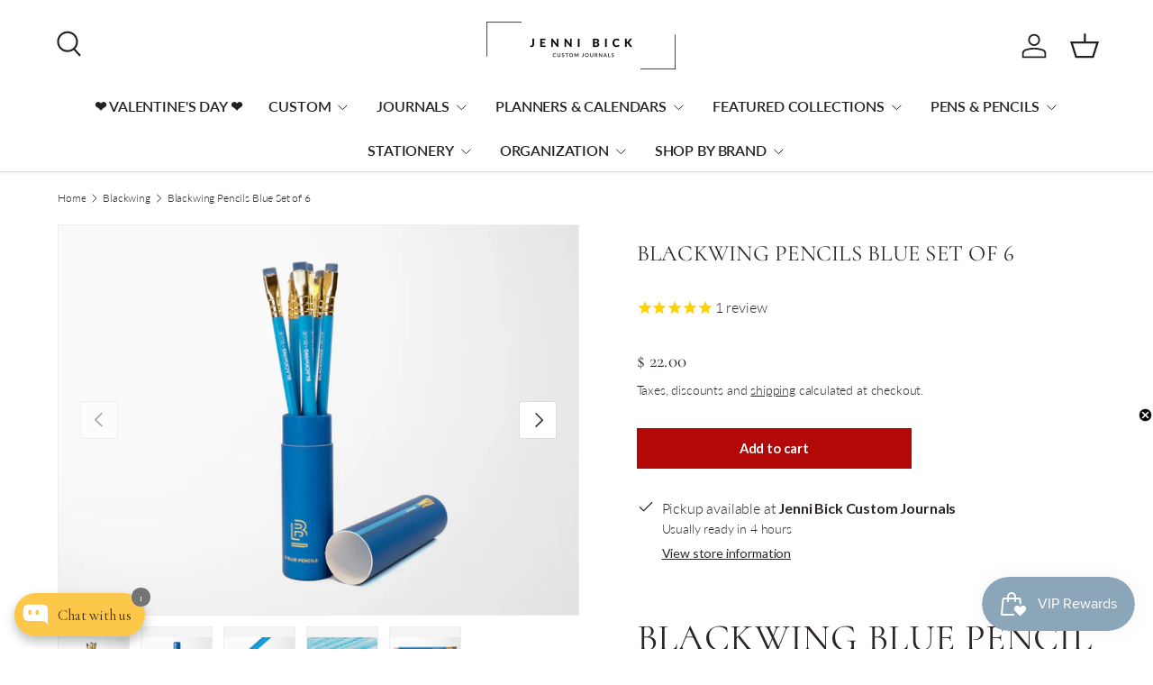

--- FILE ---
content_type: text/html; charset=utf-8
request_url: https://www.jennibick.com/collections/blackwing/products/blackwing-pencils-blue-set-of-4
body_size: 50001
content:
<!doctype html>
<html class="no-js" lang="en" dir="ltr">
<head><meta charset="utf-8">
<meta name="viewport" content="width=device-width,initial-scale=1">
<title>Blackwing Pencils Blue Set of 6 &ndash; Jenni Bick Custom Journals</title><link rel="canonical" href="https://www.jennibick.com/products/blackwing-pencils-blue-set-of-4"><link rel="icon" href="//www.jennibick.com/cdn/shop/files/favicon.png?crop=center&height=48&v=1614887312&width=48" type="image/png">
  <link rel="apple-touch-icon" href="//www.jennibick.com/cdn/shop/files/favicon.png?crop=center&height=180&v=1614887312&width=180"><meta name="description" content="Blackwing BLUE Pencil The Blackwing Blue pencil features a non-photo blue core that won’t show up in scans or photocopies. It also includes a matte blue barrel, gold ferrule, white imprint and a sand eraser. Set of 6 blue Blackwing pencils 8&quot; in length Made of genuine incense-cedar Made in U.S.A."><meta property="og:site_name" content="Jenni Bick Custom Journals">
<meta property="og:url" content="https://www.jennibick.com/products/blackwing-pencils-blue-set-of-4">
<meta property="og:title" content="Blackwing Pencils Blue Set of 6">
<meta property="og:type" content="product">
<meta property="og:description" content="Blackwing BLUE Pencil The Blackwing Blue pencil features a non-photo blue core that won’t show up in scans or photocopies. It also includes a matte blue barrel, gold ferrule, white imprint and a sand eraser. Set of 6 blue Blackwing pencils 8&quot; in length Made of genuine incense-cedar Made in U.S.A."><meta property="og:image" content="http://www.jennibick.com/cdn/shop/files/Blackwing-Pencils-Blue-Set-of-6.jpg?crop=center&height=1200&v=1754012566&width=1200">
  <meta property="og:image:secure_url" content="https://www.jennibick.com/cdn/shop/files/Blackwing-Pencils-Blue-Set-of-6.jpg?crop=center&height=1200&v=1754012566&width=1200">
  <meta property="og:image:width" content="2000">
  <meta property="og:image:height" content="1500"><meta property="og:price:amount" content="22.00">
  <meta property="og:price:currency" content="USD"><meta name="twitter:card" content="summary_large_image">
<meta name="twitter:title" content="Blackwing Pencils Blue Set of 6">
<meta name="twitter:description" content="Blackwing BLUE Pencil The Blackwing Blue pencil features a non-photo blue core that won’t show up in scans or photocopies. It also includes a matte blue barrel, gold ferrule, white imprint and a sand eraser. Set of 6 blue Blackwing pencils 8&quot; in length Made of genuine incense-cedar Made in U.S.A.">
<link rel="preload" href="//www.jennibick.com/cdn/shop/t/38/assets/main.css?v=105982328972476625381759419710" as="style"><style data-shopify>
@font-face {
  font-family: Lato;
  font-weight: 300;
  font-style: normal;
  font-display: swap;
  src: url("//www.jennibick.com/cdn/fonts/lato/lato_n3.a7080ececf6191f1dd5b0cb021691ca9b855c876.woff2") format("woff2"),
       url("//www.jennibick.com/cdn/fonts/lato/lato_n3.61e34b2ff7341f66543eb08e8c47eef9e1cde558.woff") format("woff");
}
@font-face {
  font-family: Lato;
  font-weight: 500;
  font-style: normal;
  font-display: swap;
  src: url("//www.jennibick.com/cdn/fonts/lato/lato_n5.b2fec044fbe05725e71d90882e5f3b21dae2efbd.woff2") format("woff2"),
       url("//www.jennibick.com/cdn/fonts/lato/lato_n5.f25a9a5c73ff9372e69074488f99e8ac702b5447.woff") format("woff");
}
@font-face {
  font-family: Lato;
  font-weight: 300;
  font-style: italic;
  font-display: swap;
  src: url("//www.jennibick.com/cdn/fonts/lato/lato_i3.d6f478a3beb94baebd09d08550010692d0969f6e.woff2") format("woff2"),
       url("//www.jennibick.com/cdn/fonts/lato/lato_i3.881ba892942c15b0c0c25c0b311d6481b5311015.woff") format("woff");
}
@font-face {
  font-family: Lato;
  font-weight: 500;
  font-style: italic;
  font-display: swap;
  src: url("//www.jennibick.com/cdn/fonts/lato/lato_i5.9501f9e8a9e09e142687495e156dec167f6a3ea3.woff2") format("woff2"),
       url("//www.jennibick.com/cdn/fonts/lato/lato_i5.eca6cbf1aa9c70cc6dbfed0353a2f57e5065c864.woff") format("woff");
}
@font-face {
  font-family: Cormorant;
  font-weight: 400;
  font-style: normal;
  font-display: swap;
  src: url("//www.jennibick.com/cdn/fonts/cormorant/cormorant_n4.bd66e8e0031690b46374315bd1c15a17a8dcd450.woff2") format("woff2"),
       url("//www.jennibick.com/cdn/fonts/cormorant/cormorant_n4.e5604516683cb4cc166c001f2ff5f387255e3b45.woff") format("woff");
}
@font-face {
  font-family: Lato;
  font-weight: 600;
  font-style: normal;
  font-display: swap;
  src: url("//www.jennibick.com/cdn/fonts/lato/lato_n6.38d0e3b23b74a60f769c51d1df73fac96c580d59.woff2") format("woff2"),
       url("//www.jennibick.com/cdn/fonts/lato/lato_n6.3365366161bdcc36a3f97cfbb23954d8c4bf4079.woff") format("woff");
}
:root {
      --bg-color: 255 255 255 / 1.0;
      --bg-color-og: 255 255 255 / 1.0;
      --heading-color: 44 37 40;
      --text-color: 44 37 40;
      --text-color-og: 44 37 40;
      --scrollbar-color: 44 37 40;
      --link-color: 44 37 40;
      --link-color-og: 44 37 40;
      --star-color: 252 202 44;
      --sale-price-color: 178 8 8;--swatch-border-color-default: 213 211 212;
        --swatch-border-color-active: 150 146 148;
        --swatch-card-size: 24px;
        --swatch-variant-picker-size: 24px;--color-scheme-1-bg: 242 244 243 / 1.0;
      --color-scheme-1-grad: ;
      --color-scheme-1-heading: 51 51 51;
      --color-scheme-1-text: 51 51 51;
      --color-scheme-1-btn-bg: 252 202 44;
      --color-scheme-1-btn-text: 51 51 51;
      --color-scheme-1-btn-bg-hover: 224 184 58;--color-scheme-2-bg: 198 32 32 / 1.0;
      --color-scheme-2-grad: linear-gradient(24deg, rgba(170, 24, 44, 1) 15%, rgba(198, 32, 32, 1) 84%);
      --color-scheme-2-heading: 250 244 216;
      --color-scheme-2-text: 250 244 216;
      --color-scheme-2-btn-bg: 255 255 255;
      --color-scheme-2-btn-text: 51 51 51;
      --color-scheme-2-btn-bg-hover: 232 232 232;--color-scheme-3-bg: 109 174 30 / 1.0;
      --color-scheme-3-grad: linear-gradient(22deg, rgba(92, 159, 10, 1) 16%, rgba(109, 174, 30, 1) 84%);
      --color-scheme-3-heading: 255 255 255;
      --color-scheme-3-text: 255 255 255;
      --color-scheme-3-btn-bg: 252 202 44;
      --color-scheme-3-btn-text: 51 51 51;
      --color-scheme-3-btn-bg-hover: 224 184 58;

      --drawer-bg-color: 255 255 255 / 1.0;
      --drawer-text-color: 51 51 51;

      --panel-bg-color: 242 244 243 / 1.0;
      --panel-heading-color: 51 51 51;
      --panel-text-color: 51 51 51;

      --in-stock-text-color: 13 137 62;
      --low-stock-text-color: 210 134 26;
      --very-low-stock-text-color: 170 24 44;
      --no-stock-text-color: 83 86 90;
      --no-stock-backordered-text-color: 83 86 90;

      --error-bg-color: 244 216 220;
      --error-text-color: 170 24 44;
      --success-bg-color: 109 174 30;
      --success-text-color: 255 255 255;
      --info-bg-color: 242 244 243;
      --info-text-color: 51 51 51;

      --heading-font-family: Cormorant, serif;
      --heading-font-style: normal;
      --heading-font-weight: 400;
      --heading-scale-start: 2;
      --heading-letter-spacing: 0.01em;

      --navigation-font-family: Lato, sans-serif;
      --navigation-font-style: normal;
      --navigation-font-weight: 600;
      --navigation-letter-spacing: -0.01em;
      --heading-text-transform: uppercase;

      --subheading-text-transform: uppercase;
      --body-font-family: Lato, sans-serif;
      --body-font-style: normal;
      --body-font-weight: 300;
      --body-font-size: 16;
      --body-font-size-px: 16px;
      --body-letter-spacing: -0.01em;

      --section-gap: 32;
      --heading-gap: calc(8 * var(--space-unit));--heading-gap: calc(6 * var(--space-unit));--grid-column-gap: 20px;
      --product-card-gap: 20px;--btn-bg-color: 178 8 8;
      --btn-bg-hover-color: 202 48 48;
      --btn-text-color: 255 255 255;
      --btn-bg-color-og: 178 8 8;
      --btn-text-color-og: 255 255 255;
      --btn-alt-bg-color: 255 255 255;
      --btn-alt-bg-alpha: 1.0;
      --btn-alt-text-color: 139 165 185;
      --btn-border-width: 2px;
      --btn-padding-y: 12px;
      --btn-text-size: 0.92em;

      

      --btn-lg-border-radius: 50%;
      --btn-icon-border-radius: 50%;
      --input-with-btn-inner-radius: var(--btn-border-radius);

      --input-bg-color: 255 255 255 / 1.0;
      --input-text-color: 44 37 40;
      --input-border-width: 2px;
      --input-border-radius: 0px;
      --textarea-border-radius: 0px;
      --input-bg-color-diff-3: #f7f7f7;
      --input-bg-color-diff-6: #f0f0f0;

      --modal-border-radius: 0px;
      --modal-overlay-color: 0 0 0;
      --modal-overlay-opacity: 0.4;
      --drawer-border-radius: 0px;
      --overlay-border-radius: 0px;--custom-label-bg-color: 252 202 44;
      --custom-label-text-color: 51 51 51;--sold-out-label-bg-color: 139 165 185;
      --sold-out-label-text-color: 255 255 255;--preorder-label-bg-color: 170 225 62;
      --preorder-label-text-color: 51 51 51;

      --page-width: 2070px;
      --gutter-sm: 20px;
      --gutter-md: 48px;
      --gutter-lg: 64px;

      --payment-terms-bg-color: #ffffff;

      --coll-card-bg-color: #fafafa;
      --coll-card-border-color: rgba(0,0,0,0);

      --card-bg-color: 255 255 255;
      --card-text-color: 51 51 51;
      --card-border-color: #dddddd;
        
          --aos-animate-duration: 1.1s;
        

        
          --aos-min-width: 0;
        
      

      --reading-width: 48em;
        --cart-savings-color: 198 32 32
      
    }@media (max-width: 769px) {
      :root {
        --reading-width: 36em;
      }
    }
  </style><link rel="stylesheet" href="//www.jennibick.com/cdn/shop/t/38/assets/main.css?v=105982328972476625381759419710">
  <script src="//www.jennibick.com/cdn/shop/t/38/assets/main.js?v=115199770592962559851759419710" defer="defer"></script><link rel="preload" href="//www.jennibick.com/cdn/fonts/lato/lato_n3.a7080ececf6191f1dd5b0cb021691ca9b855c876.woff2" as="font" type="font/woff2" crossorigin fetchpriority="high"><link rel="preload" href="//www.jennibick.com/cdn/fonts/cormorant/cormorant_n4.bd66e8e0031690b46374315bd1c15a17a8dcd450.woff2" as="font" type="font/woff2" crossorigin fetchpriority="high"><script>window.performance && window.performance.mark && window.performance.mark('shopify.content_for_header.start');</script><meta name="google-site-verification" content="ciPPD3KgoL8C458lVI3P5uXcpZ5wY3s4wFhSvqtmoDI">
<meta id="shopify-digital-wallet" name="shopify-digital-wallet" content="/9032160/digital_wallets/dialog">
<meta name="shopify-checkout-api-token" content="d643f34c08369a71dec0ed1e0d0c8f38">
<meta id="in-context-paypal-metadata" data-shop-id="9032160" data-venmo-supported="false" data-environment="production" data-locale="en_US" data-paypal-v4="true" data-currency="USD">
<link rel="alternate" type="application/json+oembed" href="https://www.jennibick.com/products/blackwing-pencils-blue-set-of-4.oembed">
<script async="async" src="/checkouts/internal/preloads.js?locale=en-US"></script>
<link rel="preconnect" href="https://shop.app" crossorigin="anonymous">
<script async="async" src="https://shop.app/checkouts/internal/preloads.js?locale=en-US&shop_id=9032160" crossorigin="anonymous"></script>
<script id="apple-pay-shop-capabilities" type="application/json">{"shopId":9032160,"countryCode":"US","currencyCode":"USD","merchantCapabilities":["supports3DS"],"merchantId":"gid:\/\/shopify\/Shop\/9032160","merchantName":"Jenni Bick Custom Journals","requiredBillingContactFields":["postalAddress","email","phone"],"requiredShippingContactFields":["postalAddress","email","phone"],"shippingType":"shipping","supportedNetworks":["visa","masterCard","amex","discover","elo","jcb"],"total":{"type":"pending","label":"Jenni Bick Custom Journals","amount":"1.00"},"shopifyPaymentsEnabled":true,"supportsSubscriptions":true}</script>
<script id="shopify-features" type="application/json">{"accessToken":"d643f34c08369a71dec0ed1e0d0c8f38","betas":["rich-media-storefront-analytics"],"domain":"www.jennibick.com","predictiveSearch":true,"shopId":9032160,"locale":"en"}</script>
<script>var Shopify = Shopify || {};
Shopify.shop = "jennibick.myshopify.com";
Shopify.locale = "en";
Shopify.currency = {"active":"USD","rate":"1.0"};
Shopify.country = "US";
Shopify.theme = {"name":"JenniBick - 2.0 Upgrade (Stamped Reviews)","id":137532768355,"schema_name":"Canopy","schema_version":"6.3.2","theme_store_id":732,"role":"main"};
Shopify.theme.handle = "null";
Shopify.theme.style = {"id":null,"handle":null};
Shopify.cdnHost = "www.jennibick.com/cdn";
Shopify.routes = Shopify.routes || {};
Shopify.routes.root = "/";</script>
<script type="module">!function(o){(o.Shopify=o.Shopify||{}).modules=!0}(window);</script>
<script>!function(o){function n(){var o=[];function n(){o.push(Array.prototype.slice.apply(arguments))}return n.q=o,n}var t=o.Shopify=o.Shopify||{};t.loadFeatures=n(),t.autoloadFeatures=n()}(window);</script>
<script>
  window.ShopifyPay = window.ShopifyPay || {};
  window.ShopifyPay.apiHost = "shop.app\/pay";
  window.ShopifyPay.redirectState = null;
</script>
<script id="shop-js-analytics" type="application/json">{"pageType":"product"}</script>
<script defer="defer" async type="module" src="//www.jennibick.com/cdn/shopifycloud/shop-js/modules/v2/client.init-shop-cart-sync_C5BV16lS.en.esm.js"></script>
<script defer="defer" async type="module" src="//www.jennibick.com/cdn/shopifycloud/shop-js/modules/v2/chunk.common_CygWptCX.esm.js"></script>
<script type="module">
  await import("//www.jennibick.com/cdn/shopifycloud/shop-js/modules/v2/client.init-shop-cart-sync_C5BV16lS.en.esm.js");
await import("//www.jennibick.com/cdn/shopifycloud/shop-js/modules/v2/chunk.common_CygWptCX.esm.js");

  window.Shopify.SignInWithShop?.initShopCartSync?.({"fedCMEnabled":true,"windoidEnabled":true});

</script>
<script defer="defer" async type="module" src="//www.jennibick.com/cdn/shopifycloud/shop-js/modules/v2/client.payment-terms_CZxnsJam.en.esm.js"></script>
<script defer="defer" async type="module" src="//www.jennibick.com/cdn/shopifycloud/shop-js/modules/v2/chunk.common_CygWptCX.esm.js"></script>
<script defer="defer" async type="module" src="//www.jennibick.com/cdn/shopifycloud/shop-js/modules/v2/chunk.modal_D71HUcav.esm.js"></script>
<script type="module">
  await import("//www.jennibick.com/cdn/shopifycloud/shop-js/modules/v2/client.payment-terms_CZxnsJam.en.esm.js");
await import("//www.jennibick.com/cdn/shopifycloud/shop-js/modules/v2/chunk.common_CygWptCX.esm.js");
await import("//www.jennibick.com/cdn/shopifycloud/shop-js/modules/v2/chunk.modal_D71HUcav.esm.js");

  
</script>
<script>
  window.Shopify = window.Shopify || {};
  if (!window.Shopify.featureAssets) window.Shopify.featureAssets = {};
  window.Shopify.featureAssets['shop-js'] = {"shop-cart-sync":["modules/v2/client.shop-cart-sync_ZFArdW7E.en.esm.js","modules/v2/chunk.common_CygWptCX.esm.js"],"init-fed-cm":["modules/v2/client.init-fed-cm_CmiC4vf6.en.esm.js","modules/v2/chunk.common_CygWptCX.esm.js"],"shop-button":["modules/v2/client.shop-button_tlx5R9nI.en.esm.js","modules/v2/chunk.common_CygWptCX.esm.js"],"shop-cash-offers":["modules/v2/client.shop-cash-offers_DOA2yAJr.en.esm.js","modules/v2/chunk.common_CygWptCX.esm.js","modules/v2/chunk.modal_D71HUcav.esm.js"],"init-windoid":["modules/v2/client.init-windoid_sURxWdc1.en.esm.js","modules/v2/chunk.common_CygWptCX.esm.js"],"shop-toast-manager":["modules/v2/client.shop-toast-manager_ClPi3nE9.en.esm.js","modules/v2/chunk.common_CygWptCX.esm.js"],"init-shop-email-lookup-coordinator":["modules/v2/client.init-shop-email-lookup-coordinator_B8hsDcYM.en.esm.js","modules/v2/chunk.common_CygWptCX.esm.js"],"init-shop-cart-sync":["modules/v2/client.init-shop-cart-sync_C5BV16lS.en.esm.js","modules/v2/chunk.common_CygWptCX.esm.js"],"avatar":["modules/v2/client.avatar_BTnouDA3.en.esm.js"],"pay-button":["modules/v2/client.pay-button_FdsNuTd3.en.esm.js","modules/v2/chunk.common_CygWptCX.esm.js"],"init-customer-accounts":["modules/v2/client.init-customer-accounts_DxDtT_ad.en.esm.js","modules/v2/client.shop-login-button_C5VAVYt1.en.esm.js","modules/v2/chunk.common_CygWptCX.esm.js","modules/v2/chunk.modal_D71HUcav.esm.js"],"init-shop-for-new-customer-accounts":["modules/v2/client.init-shop-for-new-customer-accounts_ChsxoAhi.en.esm.js","modules/v2/client.shop-login-button_C5VAVYt1.en.esm.js","modules/v2/chunk.common_CygWptCX.esm.js","modules/v2/chunk.modal_D71HUcav.esm.js"],"shop-login-button":["modules/v2/client.shop-login-button_C5VAVYt1.en.esm.js","modules/v2/chunk.common_CygWptCX.esm.js","modules/v2/chunk.modal_D71HUcav.esm.js"],"init-customer-accounts-sign-up":["modules/v2/client.init-customer-accounts-sign-up_CPSyQ0Tj.en.esm.js","modules/v2/client.shop-login-button_C5VAVYt1.en.esm.js","modules/v2/chunk.common_CygWptCX.esm.js","modules/v2/chunk.modal_D71HUcav.esm.js"],"shop-follow-button":["modules/v2/client.shop-follow-button_Cva4Ekp9.en.esm.js","modules/v2/chunk.common_CygWptCX.esm.js","modules/v2/chunk.modal_D71HUcav.esm.js"],"checkout-modal":["modules/v2/client.checkout-modal_BPM8l0SH.en.esm.js","modules/v2/chunk.common_CygWptCX.esm.js","modules/v2/chunk.modal_D71HUcav.esm.js"],"lead-capture":["modules/v2/client.lead-capture_Bi8yE_yS.en.esm.js","modules/v2/chunk.common_CygWptCX.esm.js","modules/v2/chunk.modal_D71HUcav.esm.js"],"shop-login":["modules/v2/client.shop-login_D6lNrXab.en.esm.js","modules/v2/chunk.common_CygWptCX.esm.js","modules/v2/chunk.modal_D71HUcav.esm.js"],"payment-terms":["modules/v2/client.payment-terms_CZxnsJam.en.esm.js","modules/v2/chunk.common_CygWptCX.esm.js","modules/v2/chunk.modal_D71HUcav.esm.js"]};
</script>
<script>(function() {
  var isLoaded = false;
  function asyncLoad() {
    if (isLoaded) return;
    isLoaded = true;
    var urls = ["https:\/\/cdn-stamped-io.azureedge.net\/files\/shopify.min.js?shop=jennibick.myshopify.com","\/\/cdn.shopify.com\/proxy\/04908bca371b53340354e1024973cf8638b6e958cb340ebd4359404ce6dc90a7\/obscure-escarpment-2240.herokuapp.com\/js\/best_custom_product_options.js?shop=jennibick.myshopify.com\u0026sp-cache-control=cHVibGljLCBtYXgtYWdlPTkwMA","https:\/\/d9fvwtvqz2fm1.cloudfront.net\/shop\/js\/discount-on-cart-pro.min.js?shop=jennibick.myshopify.com","https:\/\/shopify.instantsearchplus.com\/js\/loader.js?v=2\u0026mode=shopify\u0026UUID=fd4fed0a-b86f-452d-aba5-a43adaab2ed0\u0026store=9032160\u0026shop=jennibick.myshopify.com","https:\/\/justone.ai\/embed\/script-tags\/009b3c0e2d67446586f0ed98651cab7d\/shopifyEmbed.js?shop=jennibick.myshopify.com"];
    for (var i = 0; i < urls.length; i++) {
      var s = document.createElement('script');
      s.type = 'text/javascript';
      s.async = true;
      s.src = urls[i];
      var x = document.getElementsByTagName('script')[0];
      x.parentNode.insertBefore(s, x);
    }
  };
  if(window.attachEvent) {
    window.attachEvent('onload', asyncLoad);
  } else {
    window.addEventListener('load', asyncLoad, false);
  }
})();</script>
<script id="__st">var __st={"a":9032160,"offset":-18000,"reqid":"086146eb-9fea-48ed-a6be-466aebc62db7-1768794179","pageurl":"www.jennibick.com\/collections\/blackwing\/products\/blackwing-pencils-blue-set-of-4","u":"8dd6a6803e3b","p":"product","rtyp":"product","rid":6891413274723};</script>
<script>window.ShopifyPaypalV4VisibilityTracking = true;</script>
<script id="captcha-bootstrap">!function(){'use strict';const t='contact',e='account',n='new_comment',o=[[t,t],['blogs',n],['comments',n],[t,'customer']],c=[[e,'customer_login'],[e,'guest_login'],[e,'recover_customer_password'],[e,'create_customer']],r=t=>t.map((([t,e])=>`form[action*='/${t}']:not([data-nocaptcha='true']) input[name='form_type'][value='${e}']`)).join(','),a=t=>()=>t?[...document.querySelectorAll(t)].map((t=>t.form)):[];function s(){const t=[...o],e=r(t);return a(e)}const i='password',u='form_key',d=['recaptcha-v3-token','g-recaptcha-response','h-captcha-response',i],f=()=>{try{return window.sessionStorage}catch{return}},m='__shopify_v',_=t=>t.elements[u];function p(t,e,n=!1){try{const o=window.sessionStorage,c=JSON.parse(o.getItem(e)),{data:r}=function(t){const{data:e,action:n}=t;return t[m]||n?{data:e,action:n}:{data:t,action:n}}(c);for(const[e,n]of Object.entries(r))t.elements[e]&&(t.elements[e].value=n);n&&o.removeItem(e)}catch(o){console.error('form repopulation failed',{error:o})}}const l='form_type',E='cptcha';function T(t){t.dataset[E]=!0}const w=window,h=w.document,L='Shopify',v='ce_forms',y='captcha';let A=!1;((t,e)=>{const n=(g='f06e6c50-85a8-45c8-87d0-21a2b65856fe',I='https://cdn.shopify.com/shopifycloud/storefront-forms-hcaptcha/ce_storefront_forms_captcha_hcaptcha.v1.5.2.iife.js',D={infoText:'Protected by hCaptcha',privacyText:'Privacy',termsText:'Terms'},(t,e,n)=>{const o=w[L][v],c=o.bindForm;if(c)return c(t,g,e,D).then(n);var r;o.q.push([[t,g,e,D],n]),r=I,A||(h.body.append(Object.assign(h.createElement('script'),{id:'captcha-provider',async:!0,src:r})),A=!0)});var g,I,D;w[L]=w[L]||{},w[L][v]=w[L][v]||{},w[L][v].q=[],w[L][y]=w[L][y]||{},w[L][y].protect=function(t,e){n(t,void 0,e),T(t)},Object.freeze(w[L][y]),function(t,e,n,w,h,L){const[v,y,A,g]=function(t,e,n){const i=e?o:[],u=t?c:[],d=[...i,...u],f=r(d),m=r(i),_=r(d.filter((([t,e])=>n.includes(e))));return[a(f),a(m),a(_),s()]}(w,h,L),I=t=>{const e=t.target;return e instanceof HTMLFormElement?e:e&&e.form},D=t=>v().includes(t);t.addEventListener('submit',(t=>{const e=I(t);if(!e)return;const n=D(e)&&!e.dataset.hcaptchaBound&&!e.dataset.recaptchaBound,o=_(e),c=g().includes(e)&&(!o||!o.value);(n||c)&&t.preventDefault(),c&&!n&&(function(t){try{if(!f())return;!function(t){const e=f();if(!e)return;const n=_(t);if(!n)return;const o=n.value;o&&e.removeItem(o)}(t);const e=Array.from(Array(32),(()=>Math.random().toString(36)[2])).join('');!function(t,e){_(t)||t.append(Object.assign(document.createElement('input'),{type:'hidden',name:u})),t.elements[u].value=e}(t,e),function(t,e){const n=f();if(!n)return;const o=[...t.querySelectorAll(`input[type='${i}']`)].map((({name:t})=>t)),c=[...d,...o],r={};for(const[a,s]of new FormData(t).entries())c.includes(a)||(r[a]=s);n.setItem(e,JSON.stringify({[m]:1,action:t.action,data:r}))}(t,e)}catch(e){console.error('failed to persist form',e)}}(e),e.submit())}));const S=(t,e)=>{t&&!t.dataset[E]&&(n(t,e.some((e=>e===t))),T(t))};for(const o of['focusin','change'])t.addEventListener(o,(t=>{const e=I(t);D(e)&&S(e,y())}));const B=e.get('form_key'),M=e.get(l),P=B&&M;t.addEventListener('DOMContentLoaded',(()=>{const t=y();if(P)for(const e of t)e.elements[l].value===M&&p(e,B);[...new Set([...A(),...v().filter((t=>'true'===t.dataset.shopifyCaptcha))])].forEach((e=>S(e,t)))}))}(h,new URLSearchParams(w.location.search),n,t,e,['guest_login'])})(!1,!0)}();</script>
<script integrity="sha256-4kQ18oKyAcykRKYeNunJcIwy7WH5gtpwJnB7kiuLZ1E=" data-source-attribution="shopify.loadfeatures" defer="defer" src="//www.jennibick.com/cdn/shopifycloud/storefront/assets/storefront/load_feature-a0a9edcb.js" crossorigin="anonymous"></script>
<script crossorigin="anonymous" defer="defer" src="//www.jennibick.com/cdn/shopifycloud/storefront/assets/shopify_pay/storefront-65b4c6d7.js?v=20250812"></script>
<script data-source-attribution="shopify.dynamic_checkout.dynamic.init">var Shopify=Shopify||{};Shopify.PaymentButton=Shopify.PaymentButton||{isStorefrontPortableWallets:!0,init:function(){window.Shopify.PaymentButton.init=function(){};var t=document.createElement("script");t.src="https://www.jennibick.com/cdn/shopifycloud/portable-wallets/latest/portable-wallets.en.js",t.type="module",document.head.appendChild(t)}};
</script>
<script data-source-attribution="shopify.dynamic_checkout.buyer_consent">
  function portableWalletsHideBuyerConsent(e){var t=document.getElementById("shopify-buyer-consent"),n=document.getElementById("shopify-subscription-policy-button");t&&n&&(t.classList.add("hidden"),t.setAttribute("aria-hidden","true"),n.removeEventListener("click",e))}function portableWalletsShowBuyerConsent(e){var t=document.getElementById("shopify-buyer-consent"),n=document.getElementById("shopify-subscription-policy-button");t&&n&&(t.classList.remove("hidden"),t.removeAttribute("aria-hidden"),n.addEventListener("click",e))}window.Shopify?.PaymentButton&&(window.Shopify.PaymentButton.hideBuyerConsent=portableWalletsHideBuyerConsent,window.Shopify.PaymentButton.showBuyerConsent=portableWalletsShowBuyerConsent);
</script>
<script data-source-attribution="shopify.dynamic_checkout.cart.bootstrap">document.addEventListener("DOMContentLoaded",(function(){function t(){return document.querySelector("shopify-accelerated-checkout-cart, shopify-accelerated-checkout")}if(t())Shopify.PaymentButton.init();else{new MutationObserver((function(e,n){t()&&(Shopify.PaymentButton.init(),n.disconnect())})).observe(document.body,{childList:!0,subtree:!0})}}));
</script>
<link id="shopify-accelerated-checkout-styles" rel="stylesheet" media="screen" href="https://www.jennibick.com/cdn/shopifycloud/portable-wallets/latest/accelerated-checkout-backwards-compat.css" crossorigin="anonymous">
<style id="shopify-accelerated-checkout-cart">
        #shopify-buyer-consent {
  margin-top: 1em;
  display: inline-block;
  width: 100%;
}

#shopify-buyer-consent.hidden {
  display: none;
}

#shopify-subscription-policy-button {
  background: none;
  border: none;
  padding: 0;
  text-decoration: underline;
  font-size: inherit;
  cursor: pointer;
}

#shopify-subscription-policy-button::before {
  box-shadow: none;
}

      </style>
<script id="sections-script" data-sections="header,footer" defer="defer" src="//www.jennibick.com/cdn/shop/t/38/compiled_assets/scripts.js?v=30185"></script>
<script>window.performance && window.performance.mark && window.performance.mark('shopify.content_for_header.end');</script>

    <script src="//www.jennibick.com/cdn/shop/t/38/assets/animate-on-scroll.js?v=15249566486942820451759419710" defer="defer"></script>
    <link rel="stylesheet" href="//www.jennibick.com/cdn/shop/t/38/assets/animate-on-scroll.css?v=62865576715456057531759419710">
  

  <script>document.documentElement.className = document.documentElement.className.replace('no-js', 'js');</script><!-- CC Custom Head Start --><!-- CC Custom Head End --><!-- BEGIN app block: shopify://apps/gsc-countdown-timer/blocks/countdown-bar/58dc5b1b-43d2-4209-b1f3-52aff31643ed --><style>
  .gta-block__error {
    display: flex;
    flex-flow: column nowrap;
    gap: 12px;
    padding: 32px;
    border-radius: 12px;
    margin: 12px 0;
    background-color: #fff1e3;
    color: #412d00;
  }

  .gta-block__error-title {
    font-size: 18px;
    font-weight: 600;
    line-height: 28px;
  }

  .gta-block__error-body {
    font-size: 14px;
    line-height: 24px;
  }
</style>

<script>
  (function () {
    try {
      window.GSC_COUNTDOWN_META = {
        product_collections: [{"id":288495468643,"handle":"all","title":"all","updated_at":"2026-01-18T20:54:40-05:00","body_html":null,"published_at":"2025-05-06T18:46:40-04:00","sort_order":"best-selling","template_suffix":null,"disjunctive":true,"rules":[{"column":"title","relation":"not_equals","condition":"BVE5Q04YLX"}],"published_scope":"global"},{"id":159277088867,"handle":"blackwing","title":"Blackwing","updated_at":"2026-01-18T07:02:52-05:00","body_html":"\u003cmeta charset=\"utf-8\"\u003e\n\u003cp data-mce-fragment=\"1\"\u003eBlackwing pencils were originally introduced by the Eberhard Faber Pencil Company in the 1930s. Their cult following included John Steinbeck and Chuck Jones, who proudly used Blackwings to create Bugs Bunny and many other Looney Tunes characters.\u003c\/p\u003e\n\u003cp data-mce-fragment=\"1\"\u003eDespite this following, they fell victim to cost cutting measures in the 1990s and were discontinued. But, that didn’t stop devotees from paying as much as $40 per pencil to seize unused stock. In 2010, the company drew from nearly a century of experience in the pencil business to access the best materials in the world and bring Blackwing back for a new generation of writers, musicians, and others seeking a more natural existence.\u003c\/p\u003e\n\u003cp data-mce-fragment=\"1\"\u003eToday, a portion of every Blackwing sale benefits music and arts education at the K-12 level.\u003c\/p\u003e","published_at":"2020-02-24T00:20:34-05:00","sort_order":"manual","template_suffix":"","disjunctive":true,"rules":[{"column":"vendor","relation":"equals","condition":"Blackwing"},{"column":"vendor","relation":"equals","condition":"Palomino Blackwing"}],"published_scope":"global","image":{"created_at":"2021-04-18T07:45:50-04:00","alt":"Blackwing-Jenni Bick Custom Journals","width":740,"height":460,"src":"\/\/www.jennibick.com\/cdn\/shop\/collections\/blackwing.png?v=1618746351"}},{"id":292007510115,"handle":"klaviyo-all-products-except-sailor-and-plotter","title":"KLAVIYO ALL PRODUCTS (EXCEPT SAILOR AND PLOTTER)","updated_at":"2026-01-18T18:01:26-05:00","body_html":"\u003cp\u003eDo not delete. This collection was specifically made for the welcome flow coupon. All items in this collection will qualify for the welcome code except for items from Sailor or Plotter. \u003c\/p\u003e","published_at":"2025-10-05T10:07:11-04:00","sort_order":"best-selling","template_suffix":"","disjunctive":false,"rules":[{"column":"variant_inventory","relation":"greater_than","condition":"1"},{"column":"vendor","relation":"not_contains","condition":"Sailor"},{"column":"vendor","relation":"not_contains","condition":"PLOTTER"}],"published_scope":"web"},{"id":260497801315,"handle":"pencils","updated_at":"2026-01-18T07:02:55-05:00","published_at":"2021-03-07T20:42:35-05:00","sort_order":"created-desc","template_suffix":"","published_scope":"global","title":"Pencils","body_html":"\u003ch1\u003eShop Premium Pencils for Writing, Drawing \u0026amp; Journaling\u003c\/h1\u003e\n\u003cp\u003eExplore our curated collection of high-quality pencils designed for writing, drawing, sketching, and journaling. At Jenni Bick Bookbinding, we offer premium graphite pencils, artist pencils, mechanical pencils, and novelty pencil sets that combine function with style. Whether you're a student, artist, writer, or stationery lover, you'll find the perfect pencil for everyday use or creative inspiration. Shop trusted pencil brands and elevate your desk with tools that make every mark count.\u003c\/p\u003e\n\u003cp\u003eOur collection of pencils includes offerings from around the world, like Blackwing, Caran d'Ache, Faber Castell, Zebra, Ohto, and many more. We offer colored pencils, graphite pencils in a full range of grades, mechanical pencils, erasers, refill leads, and sharpeners.\u003c\/p\u003e"}],
        product_tags: [],
      };

      const widgets = [{"bar":{"sticky":true,"justify":"center","position":"top","closeButton":{"color":"#ffffff","enabled":true}},"key":"GSC-BAR-VLAKrzvJbhmp","type":"bar","timer":{"date":"2025-09-30T22:00:00.000-04:00","mode":"date","hours":72,"onEnd":"hide","minutes":0,"seconds":0,"recurring":{"endHours":0,"endMinutes":0,"repeatDays":[],"startHours":0,"startMinutes":0},"scheduling":{"end":null,"start":null}},"content":{"align":"center","items":[{"id":"text-kcgxDZEzdvdq","type":"text","align":"left","color":"#ffffff","value":"Hobonichi Techo ONE PIECE","enabled":true,"padding":{"mobile":{},"desktop":{}},"fontFamily":"font1","fontWeight":"700","textTransform":"unset","mobileFontSize":"16px","desktopFontSize":"32px","mobileLineHeight":"1.3","desktopLineHeight":"1.2","mobileLetterSpacing":"0","desktopLetterSpacing":"0"},{"id":"text-zSoKFQqPxGYI","type":"text","align":"left","color":"#ffffff","value":"Sales Begin at 10 pm, September 30","enabled":true,"padding":{"mobile":{},"desktop":{}},"fontFamily":"font1","fontWeight":"400","textTransform":"unset","mobileFontSize":"12px","desktopFontSize":"22px","mobileLineHeight":"1.3","desktopLineHeight":"1.3","mobileLetterSpacing":"0","desktopLetterSpacing":"0"},{"id":"timer-XhZvvzzIhUCU","type":"timer","view":"custom","border":{"size":"2px","color":"#FFFFFF","enabled":true},"digits":{"color":"#ffffff","fontSize":"56px","fontFamily":"font2","fontWeight":"600"},"labels":{"days":"Days","color":"#ffffff","hours":"Hours","enabled":true,"minutes":"Minutes","seconds":"Seconds","fontSize":"21px","fontFamily":"font3","fontWeight":"500","textTransform":"unset"},"layout":"separate","margin":{"mobile":{},"desktop":{}},"radius":{"value":"18px","enabled":true},"shadow":{"type":"","color":"black","enabled":true},"enabled":true,"padding":{"mobile":{},"desktop":{"top":"0px"}},"fontSize":{"mobile":"14px","desktop":"18px"},"separator":{"type":"colon","color":"#ffffff","enabled":true},"background":{"blur":"2px","color":"#03abc1","enabled":true},"unitFormat":"d:h:m:s","mobileWidth":"160px","desktopWidth":"224px"},{"id":"button-itxpcAgqFWgl","href":"https:\/\/shopify.com","type":"button","label":"Shop now","width":"content","border":{"size":"2px","color":"#000000","enabled":false},"margin":{"mobile":{"top":"0px","left":"0px","right":"0px","bottom":"0px"},"desktop":{"top":"0px","left":"0px","right":"0px","bottom":"0px"}},"radius":{"value":"8px","enabled":true},"target":"_self","enabled":false,"padding":{"mobile":{"top":"8px","left":"12px","right":"12px","bottom":"8px"},"desktop":{"top":"12px","left":"32px","right":"32px","bottom":"12px"}},"textColor":"#282828","background":{"blur":"0px","color":"#ffffff","enabled":true},"fontFamily":"font1","fontWeight":"500","textTransform":"unset","mobileFontSize":"12px","desktopFontSize":"14px","mobileLetterSpacing":"0","desktopLetterSpacing":"0"},{"id":"coupon-kqxtEUbWXQuf","code":"PASTE YOUR CODE","icon":{"type":"discount-star","enabled":true},"type":"coupon","label":"Save 35%","action":"copy","border":{"size":"1px","color":"#747474","enabled":true},"margin":{"mobile":{"top":"0px","left":"0px","right":"0px","bottom":"0px"},"desktop":{"top":"0px","left":"0px","right":"0px","bottom":"0px"}},"radius":{"value":"6px","enabled":true},"enabled":false,"padding":{"mobile":{"top":"4px","left":"12px","right":"12px","bottom":"4px"},"desktop":{"top":"8px","left":"16px","right":"16px","bottom":"8px"}},"textColor":"#ffffff","background":{"blur":"0px","color":"#2a2a2a","enabled":true},"fontFamily":"font1","fontWeight":"600","textTransform":"uppercase","mobileFontSize":"12px","desktopFontSize":"14px"}],"border":{"size":"1px","color":"#000000","enabled":false},"layout":"column","margin":{"mobile":{"top":"0px","left":"0px","right":"0px","bottom":"0px"},"desktop":{"top":"0px","left":"0px","right":"0px","bottom":"0px"}},"radius":{"value":"8px","enabled":false},"padding":{"mobile":{"top":"4px","left":"0px","right":"0px","bottom":"4px"},"desktop":{"top":"20px","left":"24px","right":"24px","bottom":"20px"}},"mobileGap":"6px","background":{"src":null,"blur":"8px","source":"color","bgColor":"#03abc1","enabled":true,"overlayColor":"rgba(0,0,0,0)"},"desktopGap":"24px","mobileWidth":"100%","desktopWidth":"400px","backgroundClick":{"url":"https:\/\/www.jennibick.com\/collections\/hobonichi-techo-2026","target":"_self","enabled":true}},"enabled":true,"general":{"font1":"inherit","font2":"inherit","font3":"inherit","preset":"bar4","breakpoint":"768px"},"section":null,"userCss":"","targeting":{"geo":null,"pages":{"cart":true,"home":true,"other":true,"password":true,"products":{"mode":"all","tags":[],"enabled":true,"specificProducts":[],"productsInCollections":[]},"collections":{"mode":"all","items":[],"enabled":true}}}}];

      if (Array.isArray(window.GSC_COUNTDOWN_WIDGETS)) {
        window.GSC_COUNTDOWN_WIDGETS.push(...widgets);
      } else {
        window.GSC_COUNTDOWN_WIDGETS = widgets || [];
      }
    } catch (e) {
      console.log(e);
    }
  })();
</script>


<!-- END app block --><!-- BEGIN app block: shopify://apps/justuno-email-sms-pop-ups/blocks/star_rating/ea1f1a23-7069-4266-a6e1-df04f87c7e94 -->

<script>

  fetch('https://justone.ai/v1/public/subdomain/jennibick.myshopify.com').then((res) => res.json()).then((data) => {
    const newScript = document.createElement('script');
    let finalHostName = "justone.ai";
    if (data !== null && data !== undefined) {
      domainID = data.domainID;
      if (data.hostName) {
        finalHostName = data.hostName;
      }
    }



    newScript.innerHTML = `
        window.ju4_num = "${domainID}";
        window.ju4_asset_host = 'https://${finalHostName}/embed';
        window.ju4_pApi = 'https://${finalHostName}';
        window.ju4_api = 'https://api.justuno.com';

        
      (function (i, s, o, g, r, a, m) {
        i[r] =
          i[r] ||
          function () {
            (i[r].q = i[r].q || []).push(arguments);
          };
        (a = s.createElement(o)), (m = s.getElementsByTagName(o)[0]);
        a.async = 1;
        a.src = g;
        m.parentNode.insertBefore(a, m);
      })(
        window,
        document,
        "script",
        ju4_asset_host + "/ju_shopify_init.js?v=2",
        "ju4app"
      );
    `;
    document.head.appendChild(newScript);
  })
</script>


<!-- END app block --><!-- BEGIN app block: shopify://apps/vo-product-options/blocks/embed-block/430cbd7b-bd20-4c16-ba41-db6f4c645164 --><script>var bcpo_product={"id":6891413274723,"title":"Blackwing Pencils Blue Set of 6","handle":"blackwing-pencils-blue-set-of-4","description":"\u003ch1\u003eBlackwing BLUE Pencil\u003c\/h1\u003e\n\u003cp\u003eThe Blackwing Blue pencil features a non-photo blue core that won’t show up in scans or photocopies. It also includes a matte blue barrel, gold ferrule, white imprint and a sand eraser.\u003c\/p\u003e\n\u003cul\u003e\n\u003cli\u003eSet of 6 blue Blackwing pencils\u003c\/li\u003e\n\u003cli\u003e8\" in length\u003c\/li\u003e\n\u003cli\u003eMade of genuine incense-cedar\u003c\/li\u003e\n\u003cli\u003eMade in U.S.A.\u003c\/li\u003e\n\u003c\/ul\u003e","published_at":"2023-02-28T12:30:04-05:00","created_at":"2023-02-08T14:08:34-05:00","vendor":"Blackwing","type":"Pens \u0026 Pencils","tags":[],"price":2200,"price_min":2200,"price_max":2200,"available":true,"price_varies":false,"compare_at_price":null,"compare_at_price_min":0,"compare_at_price_max":0,"compare_at_price_varies":false,"variants":[{"id":40265329639523,"title":"Default Title","option1":"Default Title","option2":null,"option3":null,"sku":"BW-820933111747","requires_shipping":true,"taxable":true,"featured_image":null,"available":true,"name":"Blackwing Pencils Blue Set of 6","public_title":null,"options":["Default Title"],"price":2200,"weight":454,"compare_at_price":null,"inventory_quantity":2,"inventory_management":"shopify","inventory_policy":"deny","barcode":"820933111747","requires_selling_plan":false,"selling_plan_allocations":[]}],"images":["\/\/www.jennibick.com\/cdn\/shop\/files\/Blackwing-Pencils-Blue-Set-of-6.jpg?v=1754012566","\/\/www.jennibick.com\/cdn\/shop\/files\/Blackwing-Pencils-Blue-Set-of-6-2.jpg?v=1754012567","\/\/www.jennibick.com\/cdn\/shop\/files\/Blackwing-Pencils-Blue-Set-of-6-3.jpg?v=1754012569","\/\/www.jennibick.com\/cdn\/shop\/files\/Blackwing-Pencils-Blue-Set-of-6-4.jpg?v=1754012570","\/\/www.jennibick.com\/cdn\/shop\/files\/Blackwing-Pencils-Blue-Set-of-6-5.jpg?v=1754012572"],"featured_image":"\/\/www.jennibick.com\/cdn\/shop\/files\/Blackwing-Pencils-Blue-Set-of-6.jpg?v=1754012566","options":["Title"],"media":[{"alt":"Blackwing Pencils Blue Set of 6","id":25876136853603,"position":1,"preview_image":{"aspect_ratio":1.333,"height":1500,"width":2000,"src":"\/\/www.jennibick.com\/cdn\/shop\/files\/Blackwing-Pencils-Blue-Set-of-6.jpg?v=1754012566"},"aspect_ratio":1.333,"height":1500,"media_type":"image","src":"\/\/www.jennibick.com\/cdn\/shop\/files\/Blackwing-Pencils-Blue-Set-of-6.jpg?v=1754012566","width":2000},{"alt":"Blackwing Pencils Blue Set of 6","id":25876136886371,"position":2,"preview_image":{"aspect_ratio":1.333,"height":1500,"width":2000,"src":"\/\/www.jennibick.com\/cdn\/shop\/files\/Blackwing-Pencils-Blue-Set-of-6-2.jpg?v=1754012567"},"aspect_ratio":1.333,"height":1500,"media_type":"image","src":"\/\/www.jennibick.com\/cdn\/shop\/files\/Blackwing-Pencils-Blue-Set-of-6-2.jpg?v=1754012567","width":2000},{"alt":"Blackwing Pencils Blue Set of 6","id":25876147372131,"position":3,"preview_image":{"aspect_ratio":1.333,"height":1500,"width":2000,"src":"\/\/www.jennibick.com\/cdn\/shop\/files\/Blackwing-Pencils-Blue-Set-of-6-3.jpg?v=1754012569"},"aspect_ratio":1.333,"height":1500,"media_type":"image","src":"\/\/www.jennibick.com\/cdn\/shop\/files\/Blackwing-Pencils-Blue-Set-of-6-3.jpg?v=1754012569","width":2000},{"alt":"Blackwing Pencils Blue Set of 6","id":25876147404899,"position":4,"preview_image":{"aspect_ratio":1.333,"height":1500,"width":2000,"src":"\/\/www.jennibick.com\/cdn\/shop\/files\/Blackwing-Pencils-Blue-Set-of-6-4.jpg?v=1754012570"},"aspect_ratio":1.333,"height":1500,"media_type":"image","src":"\/\/www.jennibick.com\/cdn\/shop\/files\/Blackwing-Pencils-Blue-Set-of-6-4.jpg?v=1754012570","width":2000},{"alt":"Blackwing Pencils Blue Set of 6","id":25876147437667,"position":5,"preview_image":{"aspect_ratio":1.333,"height":1500,"width":2000,"src":"\/\/www.jennibick.com\/cdn\/shop\/files\/Blackwing-Pencils-Blue-Set-of-6-5.jpg?v=1754012572"},"aspect_ratio":1.333,"height":1500,"media_type":"image","src":"\/\/www.jennibick.com\/cdn\/shop\/files\/Blackwing-Pencils-Blue-Set-of-6-5.jpg?v=1754012572","width":2000}],"requires_selling_plan":false,"selling_plan_groups":[],"content":"\u003ch1\u003eBlackwing BLUE Pencil\u003c\/h1\u003e\n\u003cp\u003eThe Blackwing Blue pencil features a non-photo blue core that won’t show up in scans or photocopies. It also includes a matte blue barrel, gold ferrule, white imprint and a sand eraser.\u003c\/p\u003e\n\u003cul\u003e\n\u003cli\u003eSet of 6 blue Blackwing pencils\u003c\/li\u003e\n\u003cli\u003e8\" in length\u003c\/li\u003e\n\u003cli\u003eMade of genuine incense-cedar\u003c\/li\u003e\n\u003cli\u003eMade in U.S.A.\u003c\/li\u003e\n\u003c\/ul\u003e"}; bcpo_product.options_with_values = [{"name":"Title","position":1,"values":["Default Title"]}];  var bcpo_settings=bcpo_settings || {"fallback":"default","auto_select":"off","load_main_image":"on","replaceImage":"on","border_style":"round","tooltips":"show","sold_out_style":"transparent","theme":"light","jumbo_colors":"medium","jumbo_images":"medium","circle_swatches":"","inventory_style":"amazon","override_ajax":"on","add_price_addons":"off","theme2":"on","money_format2":"$ {{amount}} USD","money_format_without_currency":"$ {{amount}}","show_currency":"off","file_upload_warning":"off","global_auto_image_options":"","global_color_options":"","global_colors":[{"key":"","value":"ecf42f"}],"shop_currency":"USD"};var inventory_quantity = [];inventory_quantity.push(2);if(bcpo_product) { for (var i = 0; i < bcpo_product.variants.length; i += 1) { bcpo_product.variants[i].inventory_quantity = inventory_quantity[i]; }}window.bcpo = window.bcpo || {}; bcpo.cart = {"note":null,"attributes":{},"original_total_price":0,"total_price":0,"total_discount":0,"total_weight":0.0,"item_count":0,"items":[],"requires_shipping":false,"currency":"USD","items_subtotal_price":0,"cart_level_discount_applications":[],"checkout_charge_amount":0}; bcpo.ogFormData = FormData; bcpo.money_with_currency_format = "$ {{amount}} USD";bcpo.money_format = "$ {{amount}}"; if (bcpo_settings) { bcpo_settings.shop_currency = "USD";} else { var bcpo_settings = {shop_currency: "USD" }; }</script>


<!-- END app block --><!-- BEGIN app block: shopify://apps/klaviyo-email-marketing-sms/blocks/klaviyo-onsite-embed/2632fe16-c075-4321-a88b-50b567f42507 -->












  <script async src="https://static.klaviyo.com/onsite/js/HQL3dj/klaviyo.js?company_id=HQL3dj"></script>
  <script>!function(){if(!window.klaviyo){window._klOnsite=window._klOnsite||[];try{window.klaviyo=new Proxy({},{get:function(n,i){return"push"===i?function(){var n;(n=window._klOnsite).push.apply(n,arguments)}:function(){for(var n=arguments.length,o=new Array(n),w=0;w<n;w++)o[w]=arguments[w];var t="function"==typeof o[o.length-1]?o.pop():void 0,e=new Promise((function(n){window._klOnsite.push([i].concat(o,[function(i){t&&t(i),n(i)}]))}));return e}}})}catch(n){window.klaviyo=window.klaviyo||[],window.klaviyo.push=function(){var n;(n=window._klOnsite).push.apply(n,arguments)}}}}();</script>

  
    <script id="viewed_product">
      if (item == null) {
        var _learnq = _learnq || [];

        var MetafieldReviews = null
        var MetafieldYotpoRating = null
        var MetafieldYotpoCount = null
        var MetafieldLooxRating = null
        var MetafieldLooxCount = null
        var okendoProduct = null
        var okendoProductReviewCount = null
        var okendoProductReviewAverageValue = null
        try {
          // The following fields are used for Customer Hub recently viewed in order to add reviews.
          // This information is not part of __kla_viewed. Instead, it is part of __kla_viewed_reviewed_items
          MetafieldReviews = {};
          MetafieldYotpoRating = null
          MetafieldYotpoCount = null
          MetafieldLooxRating = null
          MetafieldLooxCount = null

          okendoProduct = null
          // If the okendo metafield is not legacy, it will error, which then requires the new json formatted data
          if (okendoProduct && 'error' in okendoProduct) {
            okendoProduct = null
          }
          okendoProductReviewCount = okendoProduct ? okendoProduct.reviewCount : null
          okendoProductReviewAverageValue = okendoProduct ? okendoProduct.reviewAverageValue : null
        } catch (error) {
          console.error('Error in Klaviyo onsite reviews tracking:', error);
        }

        var item = {
          Name: "Blackwing Pencils Blue Set of 6",
          ProductID: 6891413274723,
          Categories: ["all","Blackwing","KLAVIYO ALL PRODUCTS (EXCEPT SAILOR AND PLOTTER)","Pencils"],
          ImageURL: "https://www.jennibick.com/cdn/shop/files/Blackwing-Pencils-Blue-Set-of-6_grande.jpg?v=1754012566",
          URL: "https://www.jennibick.com/products/blackwing-pencils-blue-set-of-4",
          Brand: "Blackwing",
          Price: "$ 22.00",
          Value: "22.00",
          CompareAtPrice: "$ 0.00"
        };
        _learnq.push(['track', 'Viewed Product', item]);
        _learnq.push(['trackViewedItem', {
          Title: item.Name,
          ItemId: item.ProductID,
          Categories: item.Categories,
          ImageUrl: item.ImageURL,
          Url: item.URL,
          Metadata: {
            Brand: item.Brand,
            Price: item.Price,
            Value: item.Value,
            CompareAtPrice: item.CompareAtPrice
          },
          metafields:{
            reviews: MetafieldReviews,
            yotpo:{
              rating: MetafieldYotpoRating,
              count: MetafieldYotpoCount,
            },
            loox:{
              rating: MetafieldLooxRating,
              count: MetafieldLooxCount,
            },
            okendo: {
              rating: okendoProductReviewAverageValue,
              count: okendoProductReviewCount,
            }
          }
        }]);
      }
    </script>
  




  <script>
    window.klaviyoReviewsProductDesignMode = false
  </script>







<!-- END app block --><script src="https://cdn.shopify.com/extensions/019a0283-dad8-7bc7-bb66-b523cba67540/countdown-app-root-55/assets/gsc-countdown-widget.js" type="text/javascript" defer="defer"></script>
<script src="https://cdn.shopify.com/extensions/019bb19b-97cd-7cb8-a12e-d866b0ee3716/avada-app-147/assets/chatty.js" type="text/javascript" defer="defer"></script>
<script src="https://cdn.shopify.com/extensions/019bc87a-689b-702d-9f0e-1444aa9f56a2/best-custom-product-options-413/assets/best_custom_product_options.js" type="text/javascript" defer="defer"></script>
<link href="https://cdn.shopify.com/extensions/019bc87a-689b-702d-9f0e-1444aa9f56a2/best-custom-product-options-413/assets/bcpo-front.css" rel="stylesheet" type="text/css" media="all">
<script src="https://cdn.shopify.com/extensions/019bc7e9-d98c-71e0-bb25-69de9349bf29/smile-io-266/assets/smile-loader.js" type="text/javascript" defer="defer"></script>
<link href="https://monorail-edge.shopifysvc.com" rel="dns-prefetch">
<script>(function(){if ("sendBeacon" in navigator && "performance" in window) {try {var session_token_from_headers = performance.getEntriesByType('navigation')[0].serverTiming.find(x => x.name == '_s').description;} catch {var session_token_from_headers = undefined;}var session_cookie_matches = document.cookie.match(/_shopify_s=([^;]*)/);var session_token_from_cookie = session_cookie_matches && session_cookie_matches.length === 2 ? session_cookie_matches[1] : "";var session_token = session_token_from_headers || session_token_from_cookie || "";function handle_abandonment_event(e) {var entries = performance.getEntries().filter(function(entry) {return /monorail-edge.shopifysvc.com/.test(entry.name);});if (!window.abandonment_tracked && entries.length === 0) {window.abandonment_tracked = true;var currentMs = Date.now();var navigation_start = performance.timing.navigationStart;var payload = {shop_id: 9032160,url: window.location.href,navigation_start,duration: currentMs - navigation_start,session_token,page_type: "product"};window.navigator.sendBeacon("https://monorail-edge.shopifysvc.com/v1/produce", JSON.stringify({schema_id: "online_store_buyer_site_abandonment/1.1",payload: payload,metadata: {event_created_at_ms: currentMs,event_sent_at_ms: currentMs}}));}}window.addEventListener('pagehide', handle_abandonment_event);}}());</script>
<script id="web-pixels-manager-setup">(function e(e,d,r,n,o){if(void 0===o&&(o={}),!Boolean(null===(a=null===(i=window.Shopify)||void 0===i?void 0:i.analytics)||void 0===a?void 0:a.replayQueue)){var i,a;window.Shopify=window.Shopify||{};var t=window.Shopify;t.analytics=t.analytics||{};var s=t.analytics;s.replayQueue=[],s.publish=function(e,d,r){return s.replayQueue.push([e,d,r]),!0};try{self.performance.mark("wpm:start")}catch(e){}var l=function(){var e={modern:/Edge?\/(1{2}[4-9]|1[2-9]\d|[2-9]\d{2}|\d{4,})\.\d+(\.\d+|)|Firefox\/(1{2}[4-9]|1[2-9]\d|[2-9]\d{2}|\d{4,})\.\d+(\.\d+|)|Chrom(ium|e)\/(9{2}|\d{3,})\.\d+(\.\d+|)|(Maci|X1{2}).+ Version\/(15\.\d+|(1[6-9]|[2-9]\d|\d{3,})\.\d+)([,.]\d+|)( \(\w+\)|)( Mobile\/\w+|) Safari\/|Chrome.+OPR\/(9{2}|\d{3,})\.\d+\.\d+|(CPU[ +]OS|iPhone[ +]OS|CPU[ +]iPhone|CPU IPhone OS|CPU iPad OS)[ +]+(15[._]\d+|(1[6-9]|[2-9]\d|\d{3,})[._]\d+)([._]\d+|)|Android:?[ /-](13[3-9]|1[4-9]\d|[2-9]\d{2}|\d{4,})(\.\d+|)(\.\d+|)|Android.+Firefox\/(13[5-9]|1[4-9]\d|[2-9]\d{2}|\d{4,})\.\d+(\.\d+|)|Android.+Chrom(ium|e)\/(13[3-9]|1[4-9]\d|[2-9]\d{2}|\d{4,})\.\d+(\.\d+|)|SamsungBrowser\/([2-9]\d|\d{3,})\.\d+/,legacy:/Edge?\/(1[6-9]|[2-9]\d|\d{3,})\.\d+(\.\d+|)|Firefox\/(5[4-9]|[6-9]\d|\d{3,})\.\d+(\.\d+|)|Chrom(ium|e)\/(5[1-9]|[6-9]\d|\d{3,})\.\d+(\.\d+|)([\d.]+$|.*Safari\/(?![\d.]+ Edge\/[\d.]+$))|(Maci|X1{2}).+ Version\/(10\.\d+|(1[1-9]|[2-9]\d|\d{3,})\.\d+)([,.]\d+|)( \(\w+\)|)( Mobile\/\w+|) Safari\/|Chrome.+OPR\/(3[89]|[4-9]\d|\d{3,})\.\d+\.\d+|(CPU[ +]OS|iPhone[ +]OS|CPU[ +]iPhone|CPU IPhone OS|CPU iPad OS)[ +]+(10[._]\d+|(1[1-9]|[2-9]\d|\d{3,})[._]\d+)([._]\d+|)|Android:?[ /-](13[3-9]|1[4-9]\d|[2-9]\d{2}|\d{4,})(\.\d+|)(\.\d+|)|Mobile Safari.+OPR\/([89]\d|\d{3,})\.\d+\.\d+|Android.+Firefox\/(13[5-9]|1[4-9]\d|[2-9]\d{2}|\d{4,})\.\d+(\.\d+|)|Android.+Chrom(ium|e)\/(13[3-9]|1[4-9]\d|[2-9]\d{2}|\d{4,})\.\d+(\.\d+|)|Android.+(UC? ?Browser|UCWEB|U3)[ /]?(15\.([5-9]|\d{2,})|(1[6-9]|[2-9]\d|\d{3,})\.\d+)\.\d+|SamsungBrowser\/(5\.\d+|([6-9]|\d{2,})\.\d+)|Android.+MQ{2}Browser\/(14(\.(9|\d{2,})|)|(1[5-9]|[2-9]\d|\d{3,})(\.\d+|))(\.\d+|)|K[Aa][Ii]OS\/(3\.\d+|([4-9]|\d{2,})\.\d+)(\.\d+|)/},d=e.modern,r=e.legacy,n=navigator.userAgent;return n.match(d)?"modern":n.match(r)?"legacy":"unknown"}(),u="modern"===l?"modern":"legacy",c=(null!=n?n:{modern:"",legacy:""})[u],f=function(e){return[e.baseUrl,"/wpm","/b",e.hashVersion,"modern"===e.buildTarget?"m":"l",".js"].join("")}({baseUrl:d,hashVersion:r,buildTarget:u}),m=function(e){var d=e.version,r=e.bundleTarget,n=e.surface,o=e.pageUrl,i=e.monorailEndpoint;return{emit:function(e){var a=e.status,t=e.errorMsg,s=(new Date).getTime(),l=JSON.stringify({metadata:{event_sent_at_ms:s},events:[{schema_id:"web_pixels_manager_load/3.1",payload:{version:d,bundle_target:r,page_url:o,status:a,surface:n,error_msg:t},metadata:{event_created_at_ms:s}}]});if(!i)return console&&console.warn&&console.warn("[Web Pixels Manager] No Monorail endpoint provided, skipping logging."),!1;try{return self.navigator.sendBeacon.bind(self.navigator)(i,l)}catch(e){}var u=new XMLHttpRequest;try{return u.open("POST",i,!0),u.setRequestHeader("Content-Type","text/plain"),u.send(l),!0}catch(e){return console&&console.warn&&console.warn("[Web Pixels Manager] Got an unhandled error while logging to Monorail."),!1}}}}({version:r,bundleTarget:l,surface:e.surface,pageUrl:self.location.href,monorailEndpoint:e.monorailEndpoint});try{o.browserTarget=l,function(e){var d=e.src,r=e.async,n=void 0===r||r,o=e.onload,i=e.onerror,a=e.sri,t=e.scriptDataAttributes,s=void 0===t?{}:t,l=document.createElement("script"),u=document.querySelector("head"),c=document.querySelector("body");if(l.async=n,l.src=d,a&&(l.integrity=a,l.crossOrigin="anonymous"),s)for(var f in s)if(Object.prototype.hasOwnProperty.call(s,f))try{l.dataset[f]=s[f]}catch(e){}if(o&&l.addEventListener("load",o),i&&l.addEventListener("error",i),u)u.appendChild(l);else{if(!c)throw new Error("Did not find a head or body element to append the script");c.appendChild(l)}}({src:f,async:!0,onload:function(){if(!function(){var e,d;return Boolean(null===(d=null===(e=window.Shopify)||void 0===e?void 0:e.analytics)||void 0===d?void 0:d.initialized)}()){var d=window.webPixelsManager.init(e)||void 0;if(d){var r=window.Shopify.analytics;r.replayQueue.forEach((function(e){var r=e[0],n=e[1],o=e[2];d.publishCustomEvent(r,n,o)})),r.replayQueue=[],r.publish=d.publishCustomEvent,r.visitor=d.visitor,r.initialized=!0}}},onerror:function(){return m.emit({status:"failed",errorMsg:"".concat(f," has failed to load")})},sri:function(e){var d=/^sha384-[A-Za-z0-9+/=]+$/;return"string"==typeof e&&d.test(e)}(c)?c:"",scriptDataAttributes:o}),m.emit({status:"loading"})}catch(e){m.emit({status:"failed",errorMsg:(null==e?void 0:e.message)||"Unknown error"})}}})({shopId: 9032160,storefrontBaseUrl: "https://www.jennibick.com",extensionsBaseUrl: "https://extensions.shopifycdn.com/cdn/shopifycloud/web-pixels-manager",monorailEndpoint: "https://monorail-edge.shopifysvc.com/unstable/produce_batch",surface: "storefront-renderer",enabledBetaFlags: ["2dca8a86"],webPixelsConfigList: [{"id":"1223524451","configuration":"{\"tagID\":\"2612508118383\"}","eventPayloadVersion":"v1","runtimeContext":"STRICT","scriptVersion":"18031546ee651571ed29edbe71a3550b","type":"APP","apiClientId":3009811,"privacyPurposes":["ANALYTICS","MARKETING","SALE_OF_DATA"],"dataSharingAdjustments":{"protectedCustomerApprovalScopes":["read_customer_address","read_customer_email","read_customer_name","read_customer_personal_data","read_customer_phone"]}},{"id":"1102970979","configuration":"{\"accountID\":\"HQL3dj\",\"webPixelConfig\":\"eyJlbmFibGVBZGRlZFRvQ2FydEV2ZW50cyI6IHRydWV9\"}","eventPayloadVersion":"v1","runtimeContext":"STRICT","scriptVersion":"524f6c1ee37bacdca7657a665bdca589","type":"APP","apiClientId":123074,"privacyPurposes":["ANALYTICS","MARKETING"],"dataSharingAdjustments":{"protectedCustomerApprovalScopes":["read_customer_address","read_customer_email","read_customer_name","read_customer_personal_data","read_customer_phone"]}},{"id":"697630819","configuration":"{\"shopId\":\"uYSXIRWflScMALwQYwb2\",\"description\":\"Chatty conversion tracking pixel\"}","eventPayloadVersion":"v1","runtimeContext":"STRICT","scriptVersion":"13ac37025cff8583d58d6f1e51d29e4b","type":"APP","apiClientId":6641085,"privacyPurposes":["ANALYTICS"],"dataSharingAdjustments":{"protectedCustomerApprovalScopes":["read_customer_address","read_customer_email","read_customer_name","read_customer_personal_data","read_customer_phone"]}},{"id":"470417507","configuration":"{\"accountID\":\"009b3c0e2d67446586f0ed98651cab7d\"}","eventPayloadVersion":"v1","runtimeContext":"STRICT","scriptVersion":"15ce6a0454461d5bcddf88aadcfc4085","type":"APP","apiClientId":158237,"privacyPurposes":[],"dataSharingAdjustments":{"protectedCustomerApprovalScopes":["read_customer_address","read_customer_email","read_customer_name","read_customer_personal_data"]}},{"id":"370835555","configuration":"{\"config\":\"{\\\"pixel_id\\\":\\\"G-2E0XY622FP\\\",\\\"google_tag_ids\\\":[\\\"G-2E0XY622FP\\\",\\\"GT-MJS5K7F\\\"],\\\"target_country\\\":\\\"US\\\",\\\"gtag_events\\\":[{\\\"type\\\":\\\"search\\\",\\\"action_label\\\":\\\"G-2E0XY622FP\\\"},{\\\"type\\\":\\\"begin_checkout\\\",\\\"action_label\\\":\\\"G-2E0XY622FP\\\"},{\\\"type\\\":\\\"view_item\\\",\\\"action_label\\\":[\\\"G-2E0XY622FP\\\",\\\"MC-X9PC3P10DY\\\"]},{\\\"type\\\":\\\"purchase\\\",\\\"action_label\\\":[\\\"G-2E0XY622FP\\\",\\\"MC-X9PC3P10DY\\\"]},{\\\"type\\\":\\\"page_view\\\",\\\"action_label\\\":[\\\"G-2E0XY622FP\\\",\\\"MC-X9PC3P10DY\\\"]},{\\\"type\\\":\\\"add_payment_info\\\",\\\"action_label\\\":\\\"G-2E0XY622FP\\\"},{\\\"type\\\":\\\"add_to_cart\\\",\\\"action_label\\\":\\\"G-2E0XY622FP\\\"}],\\\"enable_monitoring_mode\\\":false}\"}","eventPayloadVersion":"v1","runtimeContext":"OPEN","scriptVersion":"b2a88bafab3e21179ed38636efcd8a93","type":"APP","apiClientId":1780363,"privacyPurposes":[],"dataSharingAdjustments":{"protectedCustomerApprovalScopes":["read_customer_address","read_customer_email","read_customer_name","read_customer_personal_data","read_customer_phone"]}},{"id":"shopify-app-pixel","configuration":"{}","eventPayloadVersion":"v1","runtimeContext":"STRICT","scriptVersion":"0450","apiClientId":"shopify-pixel","type":"APP","privacyPurposes":["ANALYTICS","MARKETING"]},{"id":"shopify-custom-pixel","eventPayloadVersion":"v1","runtimeContext":"LAX","scriptVersion":"0450","apiClientId":"shopify-pixel","type":"CUSTOM","privacyPurposes":["ANALYTICS","MARKETING"]}],isMerchantRequest: false,initData: {"shop":{"name":"Jenni Bick Custom Journals","paymentSettings":{"currencyCode":"USD"},"myshopifyDomain":"jennibick.myshopify.com","countryCode":"US","storefrontUrl":"https:\/\/www.jennibick.com"},"customer":null,"cart":null,"checkout":null,"productVariants":[{"price":{"amount":22.0,"currencyCode":"USD"},"product":{"title":"Blackwing Pencils Blue Set of 6","vendor":"Blackwing","id":"6891413274723","untranslatedTitle":"Blackwing Pencils Blue Set of 6","url":"\/products\/blackwing-pencils-blue-set-of-4","type":"Pens \u0026 Pencils"},"id":"40265329639523","image":{"src":"\/\/www.jennibick.com\/cdn\/shop\/files\/Blackwing-Pencils-Blue-Set-of-6.jpg?v=1754012566"},"sku":"BW-820933111747","title":"Default Title","untranslatedTitle":"Default Title"}],"purchasingCompany":null},},"https://www.jennibick.com/cdn","fcfee988w5aeb613cpc8e4bc33m6693e112",{"modern":"","legacy":""},{"shopId":"9032160","storefrontBaseUrl":"https:\/\/www.jennibick.com","extensionBaseUrl":"https:\/\/extensions.shopifycdn.com\/cdn\/shopifycloud\/web-pixels-manager","surface":"storefront-renderer","enabledBetaFlags":"[\"2dca8a86\"]","isMerchantRequest":"false","hashVersion":"fcfee988w5aeb613cpc8e4bc33m6693e112","publish":"custom","events":"[[\"page_viewed\",{}],[\"product_viewed\",{\"productVariant\":{\"price\":{\"amount\":22.0,\"currencyCode\":\"USD\"},\"product\":{\"title\":\"Blackwing Pencils Blue Set of 6\",\"vendor\":\"Blackwing\",\"id\":\"6891413274723\",\"untranslatedTitle\":\"Blackwing Pencils Blue Set of 6\",\"url\":\"\/products\/blackwing-pencils-blue-set-of-4\",\"type\":\"Pens \u0026 Pencils\"},\"id\":\"40265329639523\",\"image\":{\"src\":\"\/\/www.jennibick.com\/cdn\/shop\/files\/Blackwing-Pencils-Blue-Set-of-6.jpg?v=1754012566\"},\"sku\":\"BW-820933111747\",\"title\":\"Default Title\",\"untranslatedTitle\":\"Default Title\"}}]]"});</script><script>
  window.ShopifyAnalytics = window.ShopifyAnalytics || {};
  window.ShopifyAnalytics.meta = window.ShopifyAnalytics.meta || {};
  window.ShopifyAnalytics.meta.currency = 'USD';
  var meta = {"product":{"id":6891413274723,"gid":"gid:\/\/shopify\/Product\/6891413274723","vendor":"Blackwing","type":"Pens \u0026 Pencils","handle":"blackwing-pencils-blue-set-of-4","variants":[{"id":40265329639523,"price":2200,"name":"Blackwing Pencils Blue Set of 6","public_title":null,"sku":"BW-820933111747"}],"remote":false},"page":{"pageType":"product","resourceType":"product","resourceId":6891413274723,"requestId":"086146eb-9fea-48ed-a6be-466aebc62db7-1768794179"}};
  for (var attr in meta) {
    window.ShopifyAnalytics.meta[attr] = meta[attr];
  }
</script>
<script class="analytics">
  (function () {
    var customDocumentWrite = function(content) {
      var jquery = null;

      if (window.jQuery) {
        jquery = window.jQuery;
      } else if (window.Checkout && window.Checkout.$) {
        jquery = window.Checkout.$;
      }

      if (jquery) {
        jquery('body').append(content);
      }
    };

    var hasLoggedConversion = function(token) {
      if (token) {
        return document.cookie.indexOf('loggedConversion=' + token) !== -1;
      }
      return false;
    }

    var setCookieIfConversion = function(token) {
      if (token) {
        var twoMonthsFromNow = new Date(Date.now());
        twoMonthsFromNow.setMonth(twoMonthsFromNow.getMonth() + 2);

        document.cookie = 'loggedConversion=' + token + '; expires=' + twoMonthsFromNow;
      }
    }

    var trekkie = window.ShopifyAnalytics.lib = window.trekkie = window.trekkie || [];
    if (trekkie.integrations) {
      return;
    }
    trekkie.methods = [
      'identify',
      'page',
      'ready',
      'track',
      'trackForm',
      'trackLink'
    ];
    trekkie.factory = function(method) {
      return function() {
        var args = Array.prototype.slice.call(arguments);
        args.unshift(method);
        trekkie.push(args);
        return trekkie;
      };
    };
    for (var i = 0; i < trekkie.methods.length; i++) {
      var key = trekkie.methods[i];
      trekkie[key] = trekkie.factory(key);
    }
    trekkie.load = function(config) {
      trekkie.config = config || {};
      trekkie.config.initialDocumentCookie = document.cookie;
      var first = document.getElementsByTagName('script')[0];
      var script = document.createElement('script');
      script.type = 'text/javascript';
      script.onerror = function(e) {
        var scriptFallback = document.createElement('script');
        scriptFallback.type = 'text/javascript';
        scriptFallback.onerror = function(error) {
                var Monorail = {
      produce: function produce(monorailDomain, schemaId, payload) {
        var currentMs = new Date().getTime();
        var event = {
          schema_id: schemaId,
          payload: payload,
          metadata: {
            event_created_at_ms: currentMs,
            event_sent_at_ms: currentMs
          }
        };
        return Monorail.sendRequest("https://" + monorailDomain + "/v1/produce", JSON.stringify(event));
      },
      sendRequest: function sendRequest(endpointUrl, payload) {
        // Try the sendBeacon API
        if (window && window.navigator && typeof window.navigator.sendBeacon === 'function' && typeof window.Blob === 'function' && !Monorail.isIos12()) {
          var blobData = new window.Blob([payload], {
            type: 'text/plain'
          });

          if (window.navigator.sendBeacon(endpointUrl, blobData)) {
            return true;
          } // sendBeacon was not successful

        } // XHR beacon

        var xhr = new XMLHttpRequest();

        try {
          xhr.open('POST', endpointUrl);
          xhr.setRequestHeader('Content-Type', 'text/plain');
          xhr.send(payload);
        } catch (e) {
          console.log(e);
        }

        return false;
      },
      isIos12: function isIos12() {
        return window.navigator.userAgent.lastIndexOf('iPhone; CPU iPhone OS 12_') !== -1 || window.navigator.userAgent.lastIndexOf('iPad; CPU OS 12_') !== -1;
      }
    };
    Monorail.produce('monorail-edge.shopifysvc.com',
      'trekkie_storefront_load_errors/1.1',
      {shop_id: 9032160,
      theme_id: 137532768355,
      app_name: "storefront",
      context_url: window.location.href,
      source_url: "//www.jennibick.com/cdn/s/trekkie.storefront.cd680fe47e6c39ca5d5df5f0a32d569bc48c0f27.min.js"});

        };
        scriptFallback.async = true;
        scriptFallback.src = '//www.jennibick.com/cdn/s/trekkie.storefront.cd680fe47e6c39ca5d5df5f0a32d569bc48c0f27.min.js';
        first.parentNode.insertBefore(scriptFallback, first);
      };
      script.async = true;
      script.src = '//www.jennibick.com/cdn/s/trekkie.storefront.cd680fe47e6c39ca5d5df5f0a32d569bc48c0f27.min.js';
      first.parentNode.insertBefore(script, first);
    };
    trekkie.load(
      {"Trekkie":{"appName":"storefront","development":false,"defaultAttributes":{"shopId":9032160,"isMerchantRequest":null,"themeId":137532768355,"themeCityHash":"5244902368570294454","contentLanguage":"en","currency":"USD","eventMetadataId":"89516e14-d51b-49a4-9421-a90fab95ff08"},"isServerSideCookieWritingEnabled":true,"monorailRegion":"shop_domain","enabledBetaFlags":["65f19447"]},"Session Attribution":{},"S2S":{"facebookCapiEnabled":false,"source":"trekkie-storefront-renderer","apiClientId":580111}}
    );

    var loaded = false;
    trekkie.ready(function() {
      if (loaded) return;
      loaded = true;

      window.ShopifyAnalytics.lib = window.trekkie;

      var originalDocumentWrite = document.write;
      document.write = customDocumentWrite;
      try { window.ShopifyAnalytics.merchantGoogleAnalytics.call(this); } catch(error) {};
      document.write = originalDocumentWrite;

      window.ShopifyAnalytics.lib.page(null,{"pageType":"product","resourceType":"product","resourceId":6891413274723,"requestId":"086146eb-9fea-48ed-a6be-466aebc62db7-1768794179","shopifyEmitted":true});

      var match = window.location.pathname.match(/checkouts\/(.+)\/(thank_you|post_purchase)/)
      var token = match? match[1]: undefined;
      if (!hasLoggedConversion(token)) {
        setCookieIfConversion(token);
        window.ShopifyAnalytics.lib.track("Viewed Product",{"currency":"USD","variantId":40265329639523,"productId":6891413274723,"productGid":"gid:\/\/shopify\/Product\/6891413274723","name":"Blackwing Pencils Blue Set of 6","price":"22.00","sku":"BW-820933111747","brand":"Blackwing","variant":null,"category":"Pens \u0026 Pencils","nonInteraction":true,"remote":false},undefined,undefined,{"shopifyEmitted":true});
      window.ShopifyAnalytics.lib.track("monorail:\/\/trekkie_storefront_viewed_product\/1.1",{"currency":"USD","variantId":40265329639523,"productId":6891413274723,"productGid":"gid:\/\/shopify\/Product\/6891413274723","name":"Blackwing Pencils Blue Set of 6","price":"22.00","sku":"BW-820933111747","brand":"Blackwing","variant":null,"category":"Pens \u0026 Pencils","nonInteraction":true,"remote":false,"referer":"https:\/\/www.jennibick.com\/collections\/blackwing\/products\/blackwing-pencils-blue-set-of-4"});
      }
    });


        var eventsListenerScript = document.createElement('script');
        eventsListenerScript.async = true;
        eventsListenerScript.src = "//www.jennibick.com/cdn/shopifycloud/storefront/assets/shop_events_listener-3da45d37.js";
        document.getElementsByTagName('head')[0].appendChild(eventsListenerScript);

})();</script>
  <script>
  if (!window.ga || (window.ga && typeof window.ga !== 'function')) {
    window.ga = function ga() {
      (window.ga.q = window.ga.q || []).push(arguments);
      if (window.Shopify && window.Shopify.analytics && typeof window.Shopify.analytics.publish === 'function') {
        window.Shopify.analytics.publish("ga_stub_called", {}, {sendTo: "google_osp_migration"});
      }
      console.error("Shopify's Google Analytics stub called with:", Array.from(arguments), "\nSee https://help.shopify.com/manual/promoting-marketing/pixels/pixel-migration#google for more information.");
    };
    if (window.Shopify && window.Shopify.analytics && typeof window.Shopify.analytics.publish === 'function') {
      window.Shopify.analytics.publish("ga_stub_initialized", {}, {sendTo: "google_osp_migration"});
    }
  }
</script>
<script
  defer
  src="https://www.jennibick.com/cdn/shopifycloud/perf-kit/shopify-perf-kit-3.0.4.min.js"
  data-application="storefront-renderer"
  data-shop-id="9032160"
  data-render-region="gcp-us-central1"
  data-page-type="product"
  data-theme-instance-id="137532768355"
  data-theme-name="Canopy"
  data-theme-version="6.3.2"
  data-monorail-region="shop_domain"
  data-resource-timing-sampling-rate="10"
  data-shs="true"
  data-shs-beacon="true"
  data-shs-export-with-fetch="true"
  data-shs-logs-sample-rate="1"
  data-shs-beacon-endpoint="https://www.jennibick.com/api/collect"
></script>
</head>

<body class="cc-animate-enabled">
  <a class="skip-link btn btn--primary visually-hidden" href="#main-content" data-cc-role="skip">Skip to content</a><!-- BEGIN sections: header-group -->
<div id="shopify-section-sections--17703913914467__header" class="shopify-section shopify-section-group-header-group cc-header">
<style data-shopify>.header {
  --bg-color: 255 255 255 / 1.0;
  --text-color: 34 34 34;
  --mobile-menu-bg-color: 255 255 255 / 1.0;
  --mobile-menu-text-color: 34 34 34;
  --desktop-menu-bg-color: 255 255 255 / 1.0;
  --desktop-menu-text-color: 34 34 34;
  --nav-bg-color: 255 255 255;
  --nav-text-color: 34 34 34;
  --nav-child-bg-color:  255 255 255;
  --nav-child-text-color: 34 34 34;
  --header-accent-color: 175 175 175;
  --search-bg-color: 255 255 255;
  --search-text-color: 44 37 40;
  
  
  }</style><store-header class="header bg-theme-bg text-theme-text has-motion search-is-collapsed"data-is-sticky="true" data-hide-menu="true"data-is-search-minimised="true"style="--header-transition-speed: 300ms"><header class="header__grid header__grid--centered-logo container flex flex-wrap items-center">
    <div class="header__logo header__logo--top-center logo text-center flex js-closes-menu"><a class="logo__link inline-block" href="/"><span class="flex" style="max-width: 210px;">
              <picture><img src="//www.jennibick.com/cdn/shop/files/logo_93e3e4fc-5c04-42d0-b108-640a5d24e0fd.png?v=1614604235&amp;width=420" alt="Jenni Bick Custom Journals" srcset="//www.jennibick.com/cdn/shop/files/logo_93e3e4fc-5c04-42d0-b108-640a5d24e0fd.png?v=1614604235&amp;width=352 352w, //www.jennibick.com/cdn/shop/files/logo_93e3e4fc-5c04-42d0-b108-640a5d24e0fd.png?v=1614604235&amp;width=420 420w" width="420" height="106" loading="eager">
              </picture>
            </span></a></div>
<div class="header__search header__search--collapsible-mob header__search--collapsible-desktop js-search-bar relative js-closes-menu" id="search-bar"><a class="header__icon header__icon--search-left absolute hidden md:block js-show-search-left" href="/search" aria-controls="search-bar">
            <span class="header__icon--search-left-search">
              <svg width="21" height="23" viewBox="0 0 21 23" fill="currentColor" aria-hidden="true" focusable="false" role="presentation" class="icon"><path d="M14.398 14.483 19 19.514l-1.186 1.014-4.59-5.017a8.317 8.317 0 0 1-4.888 1.578C3.732 17.089 0 13.369 0 8.779S3.732.472 8.336.472c4.603 0 8.335 3.72 8.335 8.307a8.265 8.265 0 0 1-2.273 5.704ZM8.336 15.53c3.74 0 6.772-3.022 6.772-6.75 0-3.729-3.031-6.75-6.772-6.75S1.563 5.051 1.563 8.78c0 3.728 3.032 6.75 6.773 6.75Z"/></svg>
            </span>
            <span class="header__icon--search-left-close">
              <svg width="24" height="24" viewBox="0 0 24 24" stroke="currentColor" stroke-width="1.5" fill="none" fill-rule="evenodd" stroke-linejoin="round" aria-hidden="true" focusable="false" role="presentation" class="icon"><path d="M5 19 19 5M5 5l14 14"/></svg>
            </span>
            <span class="visually-hidden">Search</span>
          </a><link rel="stylesheet" href="//www.jennibick.com/cdn/shop/t/38/assets/search-suggestions.css?v=50270288864590332791759419710" media="print" onload="this.media='all'"><link href="//www.jennibick.com/cdn/shop/t/38/assets/product-type-search.css?v=153328044068475290231759419710" rel="stylesheet" type="text/css" media="all" />
<form class="search relative search--product-types" role="search" action="/search" method="get">
    <label class="label visually-hidden" for="header-search">Search</label>
    <script src="//www.jennibick.com/cdn/shop/t/38/assets/search-form.js?v=43677551656194261111759419710" defer="defer"></script>
    <search-form class="search__form block">
      <input type="hidden" name="options[prefix]" value="last">
      <input type="search"
             class="search__input w-full input js-search-input"
             id="header-search"
             name="q"
             placeholder="Search for products"
             
               data-placeholder-one="Search for products"
             
             
               data-placeholder-two="Search for articles"
             
             
               data-placeholder-three="Search for collections"
             
             data-placeholder-prompts-mob="false"
             
               data-typing-speed="100"
               data-deleting-speed="60"
               data-delay-after-deleting="500"
               data-delay-before-first-delete="2000"
               data-delay-after-word-typed="2400"
             
             >
<custom-select id="product_types" class="search__product-types absolute left-0 top-0 bottom-0 js-search-product-types"><label class="label visually-hidden no-js-hidden" for="product_types-button">Product type</label><div class="custom-select relative w-full no-js-hidden"><button class="custom-select__btn input items-center" type="button"
            aria-expanded="false" aria-haspopup="listbox" id="product_types-button">
      <span class="text-start">All</span>
      <svg width="20" height="20" viewBox="0 0 24 24" class="icon" role="presentation" focusable="false" aria-hidden="true">
        <path d="M20 8.5 12.5 16 5 8.5" stroke="currentColor" stroke-width="1.5" fill="none"/>
      </svg>
    </button>
    <ul class="custom-select__listbox absolute invisible" role="listbox" tabindex="-1"
        aria-hidden="true" hidden><li class="custom-select__option js-option" id="product_types-opt-default" role="option" data-value="">
          <span class="pointer-events-none">All</span>
        </li><li class="custom-select__option flex items-center js-option" id="product_types-opt-0" role="option"
            data-value="Adhesives"
>
          <span class="pointer-events-none">Adhesives</span>
        </li><li class="custom-select__option flex items-center js-option" id="product_types-opt-1" role="option"
            data-value="Art"
>
          <span class="pointer-events-none">Art</span>
        </li><li class="custom-select__option flex items-center js-option" id="product_types-opt-2" role="option"
            data-value="Bags"
>
          <span class="pointer-events-none">Bags</span>
        </li><li class="custom-select__option flex items-center js-option" id="product_types-opt-3" role="option"
            data-value="Binders + Portfolios"
>
          <span class="pointer-events-none">Binders + Portfolios</span>
        </li><li class="custom-select__option flex items-center js-option" id="product_types-opt-4" role="option"
            data-value="Calendars, Organizers &amp; Planners"
>
          <span class="pointer-events-none">Calendars, Organizers & Planners</span>
        </li><li class="custom-select__option flex items-center js-option" id="product_types-opt-5" role="option"
            data-value="Calligraphy"
>
          <span class="pointer-events-none">Calligraphy</span>
        </li><li class="custom-select__option flex items-center js-option" id="product_types-opt-6" role="option"
            data-value="Candles"
>
          <span class="pointer-events-none">Candles</span>
        </li><li class="custom-select__option flex items-center js-option" id="product_types-opt-7" role="option"
            data-value="Charms and Jewelry"
>
          <span class="pointer-events-none">Charms and Jewelry</span>
        </li><li class="custom-select__option flex items-center js-option" id="product_types-opt-8" role="option"
            data-value="Decorative Stickers"
>
          <span class="pointer-events-none">Decorative Stickers</span>
        </li><li class="custom-select__option flex items-center js-option" id="product_types-opt-9" role="option"
            data-value="Gift Wrap"
>
          <span class="pointer-events-none">Gift Wrap</span>
        </li><li class="custom-select__option flex items-center js-option" id="product_types-opt-10" role="option"
            data-value="Greeting &amp; Note Cards"
>
          <span class="pointer-events-none">Greeting & Note Cards</span>
        </li><li class="custom-select__option flex items-center js-option" id="product_types-opt-11" role="option"
            data-value="Greeting Card"
>
          <span class="pointer-events-none">Greeting Card</span>
        </li><li class="custom-select__option flex items-center js-option" id="product_types-opt-12" role="option"
            data-value="Guest Books"
>
          <span class="pointer-events-none">Guest Books</span>
        </li><li class="custom-select__option flex items-center js-option" id="product_types-opt-13" role="option"
            data-value="Holiday"
>
          <span class="pointer-events-none">Holiday</span>
        </li><li class="custom-select__option flex items-center js-option" id="product_types-opt-14" role="option"
            data-value="Impulse Item"
>
          <span class="pointer-events-none">Impulse Item</span>
        </li><li class="custom-select__option flex items-center js-option" id="product_types-opt-15" role="option"
            data-value="JB Services"
>
          <span class="pointer-events-none">JB Services</span>
        </li><li class="custom-select__option flex items-center js-option" id="product_types-opt-16" role="option"
            data-value="Journals"
>
          <span class="pointer-events-none">Journals</span>
        </li><li class="custom-select__option flex items-center js-option" id="product_types-opt-17" role="option"
            data-value="Kitchen Towels"
>
          <span class="pointer-events-none">Kitchen Towels</span>
        </li><li class="custom-select__option flex items-center js-option" id="product_types-opt-18" role="option"
            data-value="Leather Journals"
>
          <span class="pointer-events-none">Leather Journals</span>
        </li><li class="custom-select__option flex items-center js-option" id="product_types-opt-19" role="option"
            data-value="Local DC Interest"
>
          <span class="pointer-events-none">Local DC Interest</span>
        </li><li class="custom-select__option flex items-center js-option" id="product_types-opt-20" role="option"
            data-value="Notebooks"
>
          <span class="pointer-events-none">Notebooks</span>
        </li><li class="custom-select__option flex items-center js-option" id="product_types-opt-21" role="option"
            data-value="Notebooks &amp; Notepads"
>
          <span class="pointer-events-none">Notebooks & Notepads</span>
        </li><li class="custom-select__option flex items-center js-option" id="product_types-opt-22" role="option"
            data-value="Notepads + Memo Pads"
>
          <span class="pointer-events-none">Notepads + Memo Pads</span>
        </li><li class="custom-select__option flex items-center js-option" id="product_types-opt-23" role="option"
            data-value="Office &amp; Desktop"
>
          <span class="pointer-events-none">Office & Desktop</span>
        </li><li class="custom-select__option flex items-center js-option" id="product_types-opt-24" role="option"
            data-value="One of a Kind"
>
          <span class="pointer-events-none">One of a Kind</span>
        </li><li class="custom-select__option flex items-center js-option" id="product_types-opt-25" role="option"
            data-value="Pen &amp; Pencil Cases"
>
          <span class="pointer-events-none">Pen & Pencil Cases</span>
        </li><li class="custom-select__option flex items-center js-option" id="product_types-opt-26" role="option"
            data-value="Pens &amp; Pencils"
>
          <span class="pointer-events-none">Pens & Pencils</span>
        </li><li class="custom-select__option flex items-center js-option" id="product_types-opt-27" role="option"
            data-value="Photo Albums"
>
          <span class="pointer-events-none">Photo Albums</span>
        </li><li class="custom-select__option flex items-center js-option" id="product_types-opt-28" role="option"
            data-value="Refills"
>
          <span class="pointer-events-none">Refills</span>
        </li><li class="custom-select__option flex items-center js-option" id="product_types-opt-29" role="option"
            data-value="Sketchbooks"
>
          <span class="pointer-events-none">Sketchbooks</span>
        </li><li class="custom-select__option flex items-center js-option" id="product_types-opt-30" role="option"
            data-value="Specialty Books"
>
          <span class="pointer-events-none">Specialty Books</span>
        </li><li class="custom-select__option flex items-center js-option" id="product_types-opt-31" role="option"
            data-value="Stationery"
>
          <span class="pointer-events-none">Stationery</span>
        </li><li class="custom-select__option flex items-center js-option" id="product_types-opt-32" role="option"
            data-value="Sticky Notes, Tape, Tabs"
>
          <span class="pointer-events-none">Sticky Notes, Tape, Tabs</span>
        </li><li class="custom-select__option flex items-center js-option" id="product_types-opt-33" role="option"
            data-value="Tool Boxes"
>
          <span class="pointer-events-none">Tool Boxes</span>
        </li></ul>
  </div></custom-select>
        <input type="hidden" id="product_type_input" name="filter.p.product_type"/><button class="search__submit text-current absolute focus-inset start"><span class="visually-hidden">Search</span><svg width="21" height="23" viewBox="0 0 21 23" fill="currentColor" aria-hidden="true" focusable="false" role="presentation" class="icon"><path d="M14.398 14.483 19 19.514l-1.186 1.014-4.59-5.017a8.317 8.317 0 0 1-4.888 1.578C3.732 17.089 0 13.369 0 8.779S3.732.472 8.336.472c4.603 0 8.335 3.72 8.335 8.307a8.265 8.265 0 0 1-2.273 5.704ZM8.336 15.53c3.74 0 6.772-3.022 6.772-6.75 0-3.729-3.031-6.75-6.772-6.75S1.563 5.051 1.563 8.78c0 3.728 3.032 6.75 6.773 6.75Z"/></svg>
</button>
<button type="button" class="search__reset text-current vertical-center absolute focus-inset js-search-reset" hidden>
        <span class="visually-hidden">Reset</span>
        <svg width="24" height="24" viewBox="0 0 24 24" stroke="currentColor" stroke-width="1.5" fill="none" fill-rule="evenodd" stroke-linejoin="round" aria-hidden="true" focusable="false" role="presentation" class="icon"><path d="M5 19 19 5M5 5l14 14"/></svg>
      </button></search-form></form>
  <div class="overlay fixed top-0 right-0 bottom-0 left-0 js-search-overlay"></div>
      </div><div class="header__icons flex justify-end mis-auto js-closes-menu"><a class="header__icon md:hidden js-show-search" href="/search" aria-controls="search-bar">
            <svg width="21" height="23" viewBox="0 0 21 23" fill="currentColor" aria-hidden="true" focusable="false" role="presentation" class="icon"><path d="M14.398 14.483 19 19.514l-1.186 1.014-4.59-5.017a8.317 8.317 0 0 1-4.888 1.578C3.732 17.089 0 13.369 0 8.779S3.732.472 8.336.472c4.603 0 8.335 3.72 8.335 8.307a8.265 8.265 0 0 1-2.273 5.704ZM8.336 15.53c3.74 0 6.772-3.022 6.772-6.75 0-3.729-3.031-6.75-6.772-6.75S1.563 5.051 1.563 8.78c0 3.728 3.032 6.75 6.773 6.75Z"/></svg>
            <span class="visually-hidden">Search</span>
          </a><a class="header__icon text-current" href="https://www.jennibick.com/customer_authentication/redirect?locale=en&region_country=US">
            <svg width="24" height="24" viewBox="0 0 24 24" fill="currentColor" aria-hidden="true" focusable="false" role="presentation" class="icon"><path d="M12 2a5 5 0 1 1 0 10 5 5 0 0 1 0-10zm0 1.429a3.571 3.571 0 1 0 0 7.142 3.571 3.571 0 0 0 0-7.142zm0 10c2.558 0 5.114.471 7.664 1.411A3.571 3.571 0 0 1 22 18.19v3.096c0 .394-.32.714-.714.714H2.714A.714.714 0 0 1 2 21.286V18.19c0-1.495.933-2.833 2.336-3.35 2.55-.94 5.106-1.411 7.664-1.411zm0 1.428c-2.387 0-4.775.44-7.17 1.324a2.143 2.143 0 0 0-1.401 2.01v2.38H20.57v-2.38c0-.898-.56-1.7-1.401-2.01-2.395-.885-4.783-1.324-7.17-1.324z"/></svg>
            <span class="visually-hidden">Log in</span>
          </a><a class="header__icon relative text-current" id="cart-icon" href="/cart" data-no-instant><svg width="21" height="19" viewBox="0 0 21 19" fill="currentColor" aria-hidden="true" focusable="false" role="presentation" class="icon"><path d="M10 6.25V.5h1.5v5.75H21l-3.818 12H3.818L0 6.25h10Zm-7.949 1.5 2.864 9h11.17l2.864-9H2.05h.001Z"/></svg><span class="visually-hidden">Basket</span><div id="cart-icon-bubble"></div>
      </a>
    </div><main-menu class="main-menu main-menu--left-mob" data-menu-sensitivity="200">
        <details class="main-menu__disclosure has-motion" open>
          <summary class="main-menu__toggle md:hidden">
            <span class="main-menu__toggle-icon" aria-hidden="true"></span>
            <span class="visually-hidden">Menu</span>
          </summary>
          <div class="main-menu__content has-motion justify-center"><nav aria-label="Primary">
              <ul class="main-nav justify-center"><li><a class="main-nav__item main-nav__item--primary" href="/collections/valentines-day">❤️ VALENTINE&#39;S DAY ❤️</a></li><li><details>
                        <summary class="main-nav__item--toggle relative js-nav-hover js-toggle">
                          <a class="main-nav__item main-nav__item--primary main-nav__item-content" href="/collections/logos">
                            CUSTOM<svg width="24" height="24" viewBox="0 0 24 24" aria-hidden="true" focusable="false" role="presentation" class="icon"><path d="M20 8.5 12.5 16 5 8.5" stroke="currentColor" stroke-width="1.5" fill="none"/></svg>
                          </a>
                        </summary><div class="main-nav__child has-motion">
                          
                            <ul class="child-nav child-nav--dropdown">
                              <li class="md:hidden">
                                <button type="button" class="main-nav__item main-nav__item--back relative js-back">
                                  <div class="main-nav__item-content text-start">
                                    <svg width="24" height="24" viewBox="0 0 24 24" fill="currentColor" aria-hidden="true" focusable="false" role="presentation" class="icon"><path d="m6.797 11.625 8.03-8.03 1.06 1.06-6.97 6.97 6.97 6.97-1.06 1.06z"/></svg> Back</div>
                                </button>
                              </li>

                              <li class="md:hidden">
                                <a href="/collections/logos" class="main-nav__item child-nav__item large-text main-nav__item-header">CUSTOM</a>
                              </li><li><a class="main-nav__item child-nav__item"
                                         href="/pages/logos">Logos &amp; Custom Options</a></li><li><a class="main-nav__item child-nav__item"
                                         href="/blogs/logo-embossing">Custom Project Gallery</a></li><li><a class="main-nav__item child-nav__item"
                                         href="/pages/logo-imprinting">Logo Embossing</a></li><li><a class="main-nav__item child-nav__item"
                                         href="/pages/individual-names">Individual Names</a></li><li><a class="main-nav__item child-nav__item"
                                         href="/pages/printed-insert-pages">Printed Insert Pages</a></li><li><a class="main-nav__item child-nav__item"
                                         href="/pages/wraparound-bellybands">Wraparound Bellybands</a></li><li><a class="main-nav__item child-nav__item"
                                         href="/pages/preparing-your-file-for-logo-embossing">Preparing your File for Logo Embossing</a></li><li><a class="main-nav__item child-nav__item"
                                         href="/pages/custom-printed-pens-with-your-logo">Logo Imprinted Pens</a></li><li><a class="main-nav__item child-nav__item"
                                         href="https://drive.google.com/file/d/1RG89qn_UalfZo61DuoAOWRyzarcTG-Sc/view?usp=sharing">Download Brochure</a></li></ul></div>
                      </details></li><li><details>
                        <summary class="main-nav__item--toggle relative js-nav-hover js-toggle">
                          <a class="main-nav__item main-nav__item--primary main-nav__item-content" href="#">
                            JOURNALS<svg width="24" height="24" viewBox="0 0 24 24" aria-hidden="true" focusable="false" role="presentation" class="icon"><path d="M20 8.5 12.5 16 5 8.5" stroke="currentColor" stroke-width="1.5" fill="none"/></svg>
                          </a>
                        </summary><div class="main-nav__child has-motion">
                          
                            <ul class="child-nav child-nav--dropdown">
                              <li class="md:hidden">
                                <button type="button" class="main-nav__item main-nav__item--back relative js-back">
                                  <div class="main-nav__item-content text-start">
                                    <svg width="24" height="24" viewBox="0 0 24 24" fill="currentColor" aria-hidden="true" focusable="false" role="presentation" class="icon"><path d="m6.797 11.625 8.03-8.03 1.06 1.06-6.97 6.97 6.97 6.97-1.06 1.06z"/></svg> Back</div>
                                </button>
                              </li>

                              <li class="md:hidden">
                                <a href="#" class="main-nav__item child-nav__item large-text main-nav__item-header">JOURNALS</a>
                              </li><li><a class="main-nav__item child-nav__item"
                                         href="/collections/jennis-favorites">Jenni&#39;s One of a Kinds</a></li><li><a class="main-nav__item child-nav__item"
                                         href="/collections/leather-journals">Leather Journals </a></li><li><a class="main-nav__item child-nav__item"
                                         href="/collections/notebooks">Non Leather Notebooks</a></li><li><a class="main-nav__item child-nav__item"
                                         href="/collections/refillable-journals-and-covers">Refillable Journals</a></li><li><a class="main-nav__item child-nav__item"
                                         href="/collections/sketchbooks-artist-drawing-books">Sketchbooks</a></li><li><a class="main-nav__item child-nav__item"
                                         href="/collections/guided-journals">Guided Journals</a></li><li><a class="main-nav__item child-nav__item"
                                         href="/collections/exclusively-ours">Exclusively Ours</a></li><li><a class="main-nav__item child-nav__item"
                                         href="/collections/custom-moleskine-notebooks">Custom Moleskine Notebooks</a></li><li><a class="main-nav__item child-nav__item"
                                         href="/collections/leuchtturm-1917-notebooks">Custom Leuchtturm 1917 Notebooks</a></li><li><a class="main-nav__item child-nav__item"
                                         href="/collections/memo-pads-sticky-notes">Memo Pads &amp; Sticky Notes</a></li></ul></div>
                      </details></li><li><details>
                        <summary class="main-nav__item--toggle relative js-nav-hover js-toggle">
                          <a class="main-nav__item main-nav__item--primary main-nav__item-content" href="/collections/2026-planners-calendars">
                            PLANNERS &amp; CALENDARS<svg width="24" height="24" viewBox="0 0 24 24" aria-hidden="true" focusable="false" role="presentation" class="icon"><path d="M20 8.5 12.5 16 5 8.5" stroke="currentColor" stroke-width="1.5" fill="none"/></svg>
                          </a>
                        </summary><div class="main-nav__child has-motion">
                          
                            <ul class="child-nav child-nav--dropdown">
                              <li class="md:hidden">
                                <button type="button" class="main-nav__item main-nav__item--back relative js-back">
                                  <div class="main-nav__item-content text-start">
                                    <svg width="24" height="24" viewBox="0 0 24 24" fill="currentColor" aria-hidden="true" focusable="false" role="presentation" class="icon"><path d="m6.797 11.625 8.03-8.03 1.06 1.06-6.97 6.97 6.97 6.97-1.06 1.06z"/></svg> Back</div>
                                </button>
                              </li>

                              <li class="md:hidden">
                                <a href="/collections/2026-planners-calendars" class="main-nav__item child-nav__item large-text main-nav__item-header">PLANNERS &amp; CALENDARS</a>
                              </li><li><a class="main-nav__item child-nav__item"
                                         href="/collections/hobonichi-techo-2026">Hobonichi Techo 2026</a></li><li><a class="main-nav__item child-nav__item"
                                         href="/collections/moleskine-planners">Moleskine 2026</a></li><li><a class="main-nav__item child-nav__item"
                                         href="/collections/leuchtturm-1917-planners-2026">Leuchtturm 2026</a></li><li><a class="main-nav__item child-nav__item"
                                         href="/collections/cavallini-2026-calendars">Cavallini 2026</a></li><li><a class="main-nav__item child-nav__item"
                                         href="/collections/undated-planners">Undated Planners</a></li><li><a class="main-nav__item child-nav__item"
                                         href="/collections/18-month-planners">18 Month Planners</a></li><li><a class="main-nav__item child-nav__item"
                                         href="/collections/2026-wall-calendars">Wall Calendars</a></li><li><a class="main-nav__item child-nav__item"
                                         href="/collections/2026-japanese-planners-calendars">2026 Midori &amp; Traveler&#39;s Notebook</a></li><li><a class="main-nav__item child-nav__item"
                                         href="/collections/paperblanks-2026-planners">Paperblanks 2026</a></li></ul></div>
                      </details></li><li><details>
                        <summary class="main-nav__item--toggle relative js-nav-hover js-toggle">
                          <a class="main-nav__item main-nav__item--primary main-nav__item-content" href="#">
                            FEATURED COLLECTIONS<svg width="24" height="24" viewBox="0 0 24 24" aria-hidden="true" focusable="false" role="presentation" class="icon"><path d="M20 8.5 12.5 16 5 8.5" stroke="currentColor" stroke-width="1.5" fill="none"/></svg>
                          </a>
                        </summary><div class="main-nav__child has-motion">
                          
                            <ul class="child-nav child-nav--dropdown">
                              <li class="md:hidden">
                                <button type="button" class="main-nav__item main-nav__item--back relative js-back">
                                  <div class="main-nav__item-content text-start">
                                    <svg width="24" height="24" viewBox="0 0 24 24" fill="currentColor" aria-hidden="true" focusable="false" role="presentation" class="icon"><path d="m6.797 11.625 8.03-8.03 1.06 1.06-6.97 6.97 6.97 6.97-1.06 1.06z"/></svg> Back</div>
                                </button>
                              </li>

                              <li class="md:hidden">
                                <a href="#" class="main-nav__item child-nav__item large-text main-nav__item-header">FEATURED COLLECTIONS</a>
                              </li><li><a class="main-nav__item child-nav__item"
                                         href="/collections/new-arrivals">New Arrivals</a></li><li><a class="main-nav__item child-nav__item"
                                         href="/collections/best-sellers">Best Sellers</a></li><li><a class="main-nav__item child-nav__item"
                                         href="/collections/fall-favorites">Fall Favorites</a></li><li><a class="main-nav__item child-nav__item"
                                         href="/collections/national-parks">National Parks</a></li><li><a class="main-nav__item child-nav__item"
                                         href="/collections/studio-ghibli">Studio Ghibli</a></li><li><a class="main-nav__item child-nav__item"
                                         href="/collections/district-of-columbia">District of Columbia</a></li><li><a class="main-nav__item child-nav__item"
                                         href="/collections/cherry-blossom">Cherry Blossom</a></li><li><a class="main-nav__item child-nav__item"
                                         href="/collections/italian-leather">Italian Leather</a></li></ul></div>
                      </details></li><li><details>
                        <summary class="main-nav__item--toggle relative js-nav-hover js-toggle">
                          <a class="main-nav__item main-nav__item--primary main-nav__item-content" href="/collections/pens-pencils">
                            PENS &amp; PENCILS<svg width="24" height="24" viewBox="0 0 24 24" aria-hidden="true" focusable="false" role="presentation" class="icon"><path d="M20 8.5 12.5 16 5 8.5" stroke="currentColor" stroke-width="1.5" fill="none"/></svg>
                          </a>
                        </summary><div class="main-nav__child has-motion">
                          
                            <ul class="child-nav child-nav--dropdown">
                              <li class="md:hidden">
                                <button type="button" class="main-nav__item main-nav__item--back relative js-back">
                                  <div class="main-nav__item-content text-start">
                                    <svg width="24" height="24" viewBox="0 0 24 24" fill="currentColor" aria-hidden="true" focusable="false" role="presentation" class="icon"><path d="m6.797 11.625 8.03-8.03 1.06 1.06-6.97 6.97 6.97 6.97-1.06 1.06z"/></svg> Back</div>
                                </button>
                              </li>

                              <li class="md:hidden">
                                <a href="/collections/pens-pencils" class="main-nav__item child-nav__item large-text main-nav__item-header">PENS &amp; PENCILS</a>
                              </li><li><a class="main-nav__item child-nav__item"
                                         href="/collections/fountain-pens">Fountain Pens</a></li><li><a class="main-nav__item child-nav__item"
                                         href="/collections/ballpoint-pens">Ballpoint Pens</a></li><li><a class="main-nav__item child-nav__item"
                                         href="/collections/rollerball-pens">Rollerball Pens</a></li><li><a class="main-nav__item child-nav__item"
                                         href="/collections/pencils">Pencils</a></li><li><a class="main-nav__item child-nav__item"
                                         href="/collections/gel-pens-markers">Gel Pens &amp; Markers</a></li><li><a class="main-nav__item child-nav__item"
                                         href="/collections/inks-and-pen-refills">Inks &amp; Pen Refills</a></li><li><a class="main-nav__item child-nav__item"
                                         href="/collections/calligraphy">Calligraphy</a></li></ul></div>
                      </details></li><li><details>
                        <summary class="main-nav__item--toggle relative js-nav-hover js-toggle">
                          <a class="main-nav__item main-nav__item--primary main-nav__item-content" href="#">
                            STATIONERY<svg width="24" height="24" viewBox="0 0 24 24" aria-hidden="true" focusable="false" role="presentation" class="icon"><path d="M20 8.5 12.5 16 5 8.5" stroke="currentColor" stroke-width="1.5" fill="none"/></svg>
                          </a>
                        </summary><div class="main-nav__child has-motion">
                          
                            <ul class="child-nav child-nav--dropdown">
                              <li class="md:hidden">
                                <button type="button" class="main-nav__item main-nav__item--back relative js-back">
                                  <div class="main-nav__item-content text-start">
                                    <svg width="24" height="24" viewBox="0 0 24 24" fill="currentColor" aria-hidden="true" focusable="false" role="presentation" class="icon"><path d="m6.797 11.625 8.03-8.03 1.06 1.06-6.97 6.97 6.97 6.97-1.06 1.06z"/></svg> Back</div>
                                </button>
                              </li>

                              <li class="md:hidden">
                                <a href="#" class="main-nav__item child-nav__item large-text main-nav__item-header">STATIONERY</a>
                              </li><li><a class="main-nav__item child-nav__item"
                                         href="/collections/stationery-boxed-notes">Boxed Notecards</a></li><li><a class="main-nav__item child-nav__item"
                                         href="/collections/boxed-thank-you-notes">Thank You Notes</a></li><li><a class="main-nav__item child-nav__item"
                                         href="/collections/writing-papers">Writing Papers</a></li><li><a class="main-nav__item child-nav__item"
                                         href="/collections/little-notes-from-e-frances">E Frances Little Notes</a></li></ul></div>
                      </details></li><li><details>
                        <summary class="main-nav__item--toggle relative js-nav-hover js-toggle">
                          <a class="main-nav__item main-nav__item--primary main-nav__item-content" href="#">
                            ORGANIZATION<svg width="24" height="24" viewBox="0 0 24 24" aria-hidden="true" focusable="false" role="presentation" class="icon"><path d="M20 8.5 12.5 16 5 8.5" stroke="currentColor" stroke-width="1.5" fill="none"/></svg>
                          </a>
                        </summary><div class="main-nav__child has-motion">
                          
                            <ul class="child-nav child-nav--dropdown">
                              <li class="md:hidden">
                                <button type="button" class="main-nav__item main-nav__item--back relative js-back">
                                  <div class="main-nav__item-content text-start">
                                    <svg width="24" height="24" viewBox="0 0 24 24" fill="currentColor" aria-hidden="true" focusable="false" role="presentation" class="icon"><path d="m6.797 11.625 8.03-8.03 1.06 1.06-6.97 6.97 6.97 6.97-1.06 1.06z"/></svg> Back</div>
                                </button>
                              </li>

                              <li class="md:hidden">
                                <a href="#" class="main-nav__item child-nav__item large-text main-nav__item-header">ORGANIZATION</a>
                              </li><li><a class="main-nav__item child-nav__item"
                                         href="/collections/photo-albums">Photo Albums</a></li><li><a class="main-nav__item child-nav__item"
                                         href="/collections/3-ring-binders">Binders &amp; Portfolios</a></li><li><a class="main-nav__item child-nav__item"
                                         href="/collections/bags-cases">Bags &amp; Cases</a></li><li><a class="main-nav__item child-nav__item"
                                         href="/collections/washi-tape">Washi Tape &amp; Stickers</a></li><li><a class="main-nav__item child-nav__item"
                                         href="/collections/stickers-pins-and-magnets">Stickers, Pins and Magnets</a></li><li><a class="main-nav__item child-nav__item"
                                         href="/collections/office-desktop">Desktop</a></li><li><a class="main-nav__item child-nav__item"
                                         href="/collections/gift-bags-and-wrapping">Gift Bags &amp; Wrapping</a></li></ul></div>
                      </details></li><li><details>
                        <summary class="main-nav__item--toggle relative js-nav-hover js-toggle">
                          <a class="main-nav__item main-nav__item--primary main-nav__item-content" href="#">
                            SHOP BY BRAND<svg width="24" height="24" viewBox="0 0 24 24" aria-hidden="true" focusable="false" role="presentation" class="icon"><path d="M20 8.5 12.5 16 5 8.5" stroke="currentColor" stroke-width="1.5" fill="none"/></svg>
                          </a>
                        </summary><div class="main-nav__child has-motion">
                          
                            <ul class="child-nav child-nav--dropdown">
                              <li class="md:hidden">
                                <button type="button" class="main-nav__item main-nav__item--back relative js-back">
                                  <div class="main-nav__item-content text-start">
                                    <svg width="24" height="24" viewBox="0 0 24 24" fill="currentColor" aria-hidden="true" focusable="false" role="presentation" class="icon"><path d="m6.797 11.625 8.03-8.03 1.06 1.06-6.97 6.97 6.97 6.97-1.06 1.06z"/></svg> Back</div>
                                </button>
                              </li>

                              <li class="md:hidden">
                                <a href="#" class="main-nav__item child-nav__item large-text main-nav__item-header">SHOP BY BRAND</a>
                              </li><li><a class="main-nav__item child-nav__item"
                                         href="/collections/archer-olive">Archer &amp; Olive</a></li><li><a class="main-nav__item child-nav__item"
                                         href="/collections/blackwing">Blackwing</a></li><li><a class="main-nav__item child-nav__item"
                                         href="/collections/caran-dache-pens">Caran d&#39;Ache</a></li><li><a class="main-nav__item child-nav__item"
                                         href="/collections/cavallini-papers-co">Cavallini Papers &amp; Co</a></li><li><a class="main-nav__item child-nav__item"
                                         href="/collections/ciak-hand-made-in-italy">Ciak</a></li><li><a class="main-nav__item child-nav__item"
                                         href="/collections/citizen-ruth">Citizen Ruth</a></li><li><a class="main-nav__item child-nav__item"
                                         href="/collections/epica-italian-leather">Classic Italian Leather</a></li><li><a class="main-nav__item child-nav__item"
                                         href="/collections/dominant-industry-fountain-pen-inks">Dominant Industry</a></li><li><a class="main-nav__item child-nav__item"
                                         href="/collections/faber-castell-pens">Faber Castell</a></li><li><a class="main-nav__item child-nav__item"
                                         href="/collections/ferris-wheel-press">Ferris Wheel Press</a></li><li><a class="main-nav__item child-nav__item"
                                         href="/collections/field-notes">Field Notes</a></li><li><a class="main-nav__item child-nav__item"
                                         href="/collections/fiorentina">Fiorentina</a></li><li><a class="main-nav__item child-nav__item"
                                         href="/collections/gelly-roll">Gelly Roll</a></li><li><a class="main-nav__item child-nav__item"
                                         href="/collections/hobonichi-techo-2026">Hobonichi</a></li><li><a class="main-nav__item child-nav__item"
                                         href="/collections/japanese-writing-papers">Japanese Writing Papers</a></li><li><a class="main-nav__item child-nav__item"
                                         href="/collections/exclusively-ours">Jenni Bick Bookbinding</a></li><li><a class="main-nav__item child-nav__item"
                                         href="/collections/karst-stone-paper">Karst</a></li><li><a class="main-nav__item child-nav__item"
                                         href="/collections/kaweco-pens">Kaweco</a></li><li><a class="main-nav__item child-nav__item"
                                         href="/collections/kolo-tino-writing-instruments">Kolo</a></li><li><a class="main-nav__item child-nav__item"
                                         href="/collections/kusuguru-japan">Kusuguru Japan</a></li><li><a class="main-nav__item child-nav__item"
                                         href="/collections/laconic">Laconic</a></li><li><a class="main-nav__item child-nav__item"
                                         href="/collections/lamy-pens">Lamy</a></li><li><a class="main-nav__item child-nav__item"
                                         href="/collections/le-pen">Le Pen</a></li><li><a class="main-nav__item child-nav__item"
                                         href="/collections/leuchtturm-1917-notebooks">Leuchtturm 1917</a></li><li><a class="main-nav__item child-nav__item"
                                         href="/collections/midori-md-notebooks">Midori MD Notebooks</a></li><li><a class="main-nav__item child-nav__item"
                                         href="/collections/maruman-mnemosyne">Maruman Mnemosyne</a></li><li><a class="main-nav__item child-nav__item"
                                         href="/collections/custom-moleskine-notebooks">Moleskine</a></li><li><a class="main-nav__item child-nav__item"
                                         href="/collections/notem-studio-copenhagen">Notem</a></li><li><a class="main-nav__item child-nav__item"
                                         href="/collections/nuuna-premium-notebooks">Nuuna</a></li><li><a class="main-nav__item child-nav__item"
                                         href="/collections/ohto-pens">Ohto</a></li><li><a class="main-nav__item child-nav__item"
                                         href="/collections/plotter">PLOTTER</a></li><li><a class="main-nav__item child-nav__item"
                                         href="/collections/retro-1951">Retro 1951</a></li><li><a class="main-nav__item child-nav__item"
                                         href="/collections/rhodia-pads">Rhodia</a></li><li><a class="main-nav__item child-nav__item"
                                         href="/collections/rifle-paper">Rifle Paper</a></li><li><a class="main-nav__item child-nav__item"
                                         href="/collections/sailor-pens">Sailor Pens</a></li><li><a class="main-nav__item child-nav__item"
                                         href="/collections/semikolon">Semikolon</a></li><li><a class="main-nav__item child-nav__item"
                                         href="/collections/stalogy">Stalogy</a></li><li><a class="main-nav__item child-nav__item"
                                         href="/collections/studio-ghibli">Studio Ghibli</a></li><li><a class="main-nav__item child-nav__item"
                                         href="/collections/tiny-hooray">Tiny Hooray</a></li><li><a class="main-nav__item child-nav__item"
                                         href="/collections/toms-studio">Tom&#39;s Studio</a></li><li><a class="main-nav__item child-nav__item"
                                         href="/collections/travelers-notebook">Traveler&#39;s Notebook</a></li><li><a class="main-nav__item child-nav__item"
                                         href="/collections/ystudio-pens">YStudio</a></li></ul></div>
                      </details></li></ul>
            </nav></div>
        </details>
      </main-menu></header>
</store-header>

<script type="application/ld+json">
  {
    "@context": "http://schema.org",
    "@type": "Organization",
    "name": "Jenni Bick Custom Journals",
      "logo": "https:\/\/www.jennibick.com\/cdn\/shop\/files\/logo_93e3e4fc-5c04-42d0-b108-640a5d24e0fd.png?v=1614604235\u0026width=522",
    
    "sameAs": [
      
"https:\/\/www.facebook.com\/JenniBickBookbinding","https:\/\/instagram.com\/jennibick\/","https:\/\/www.pinterest.com\/jennibick\/"
    ],
    "url": "https:\/\/www.jennibick.com"
  }
</script>


</div>
<!-- END sections: header-group --><main id="main-content"><div class="container container--breadcrumbs  product-breadcrumbs"><script type="application/ld+json">
    {
      "@context": "https://schema.org",
      "@type": "BreadcrumbList",
      "itemListElement": [
        {
          "@type": "ListItem",
          "position": 1,
          "name": "Home",
          "item": "https:\/\/www.jennibick.com\/"
        },{
              "@type": "ListItem",
              "position": 2,
              "name": "Blackwing",
              "item": "https:\/\/www.jennibick.com\/collections\/blackwing"
            },{
            "@type": "ListItem",
            "position": 3,
            "name": "Blackwing Pencils Blue Set of 6",
            "item": "https:\/\/www.jennibick.com\/products\/blackwing-pencils-blue-set-of-4"
          }]
    }
  </script>
<nav class="breadcrumbs flex justify-between w-full" aria-label="Breadcrumbs">
    <ol class="breadcrumbs-list flex has-ltr-icon">
      <li class="flex items-center">
        <a class="breadcrumbs-list__link" href="/">Home</a> <svg width="24" height="24" viewBox="0 0 24 24" aria-hidden="true" focusable="false" role="presentation" class="icon"><path d="m9.693 4.5 7.5 7.5-7.5 7.5" stroke="currentColor" stroke-width="1.5" fill="none"/></svg>
      </li><li class="flex items-center">
            <a class="breadcrumbs-list__link" href="/collections/blackwing">Blackwing</a> <svg width="24" height="24" viewBox="0 0 24 24" aria-hidden="true" focusable="false" role="presentation" class="icon"><path d="m9.693 4.5 7.5 7.5-7.5 7.5" stroke="currentColor" stroke-width="1.5" fill="none"/></svg>
          </li><li class="flex items-center">
          <a class="breadcrumbs-list__link" href="/products/blackwing-pencils-blue-set-of-4" aria-current="page">Blackwing Pencils Blue Set of 6</a>
        </li></ol></nav>

      </div><div id="shopify-section-template--17703920042083__main" class="shopify-section cc-main-product product-main"><link href="//www.jennibick.com/cdn/shop/t/38/assets/product.css?v=1711416009437223451759419710" rel="stylesheet" type="text/css" media="all" />
<link href="//www.jennibick.com/cdn/shop/t/38/assets/product-page.css?v=169610032576564998741759419710" rel="stylesheet" type="text/css" media="all" />
<script src="//www.jennibick.com/cdn/shop/t/38/assets/product-message.js?v=109559992369320503431759419710" defer="defer"></script>
  <link href="//www.jennibick.com/cdn/shop/t/38/assets/product-message.css?v=62261147502425900281759419710" rel="stylesheet" type="text/css" media="all" />
<link rel="stylesheet" href="//www.jennibick.com/cdn/shop/t/38/assets/media-gallery.css?v=79709584873435049341759419710"><script>
  (function () { if ((!document.documentElement.innerHTML.match(/asyncLoad/) || (document.documentElement.innerHTML.includes && (document.documentElement.innerHTML.includes('\\/obscure' + '-escarpment-2240') || document.documentElement.innerHTML.includes('/assets/' + 'best_custom_product_options.js')))) && (!window.bcpo || !bcpo.disabled) && window.bcpo_data && bcpo_data.virtual_options && bcpo_data.virtual_options.length) { return; } var script = document.createElement('script'); script.defer = true; script.src = "//www.jennibick.com/cdn/shop/t/38/assets/product-form.js?v=117197166312263173401759419710"; document.head.appendChild(script); })();
</script><style data-shopify>.media-gallery__main .media-xr-button { display: none; }
    .active .media-xr-button:not([data-shopify-xr-hidden]) { display: block; }</style><div class="container">
  <div class="product js-product" data-section="template--17703920042083__main">
    <div
      id="product-media"
      class="product-media product-media--slider sticky__scroll"
      
        data-sticky-height-elems=".cc-main-product .product-info"
      
    ><script src="//www.jennibick.com/cdn/shop/t/38/assets/sticky-scroll-direction.js?v=32758325870558658521759419710" defer="defer"></script>
        <sticky-scroll-direction data-min-sticky-size="md">
          <div class="sticky-scroll"><script src="//www.jennibick.com/cdn/shop/t/38/assets/media-gallery.js?v=6664112506539219001759419710" defer="defer"></script><media-gallery
    class="media-gallery"
    role="region"
    
    data-layout="slider"
        data-zoom-enabled
      
      

    
    aria-label="Gallery Viewer"
    style="--gallery-bg-color:#f4f4f4;--gallery-border-color:#eeeeee;">
  <div class="media-gallery__status visually-hidden" role="status"></div>

  <div class="media-gallery__viewer relative">
    <ul class="media-viewer flex" id="gallery-viewer" role="list" tabindex="0"><li class="media-viewer__item is-current-variant" data-media-id="25876136853603" data-media-type="image"><gallery-zoom-open class="gallery-zoom-open cursor-pointer w-full"><div class="media relative" style="padding-top: 75.0%;"><a href="//www.jennibick.com/cdn/shop/files/Blackwing-Pencils-Blue-Set-of-6.jpg?v=1754012566&width=1500" class="media--cover media--zoom media--zoom-not-loaded inline-flex overflow-hidden absolute top-0 left-0 w-full h-full js-zoom-link" target="_blank"><picture>
      <source srcset="//www.jennibick.com/cdn/shop/files/Blackwing-Pencils-Blue-Set-of-6.jpg?v=1754012566&width=690 690w, //www.jennibick.com/cdn/shop/files/Blackwing-Pencils-Blue-Set-of-6.jpg?v=1754012566&width=800 800w"
              media="(max-width: 600px)"
              width="800"
              height="600"><img srcset="//www.jennibick.com/cdn/shop/files/Blackwing-Pencils-Blue-Set-of-6.jpg?v=1754012566&width=640 640w, //www.jennibick.com/cdn/shop/files/Blackwing-Pencils-Blue-Set-of-6.jpg?v=1754012566&width=900 900w, //www.jennibick.com/cdn/shop/files/Blackwing-Pencils-Blue-Set-of-6.jpg?v=1754012566&width=1214 1214w" sizes="(min-width: 2198px) 800px, (min-width: 1280px) calc(50vw), (min-width: 1024px) calc(50vw), (min-width: 769px) calc(50vw - 64px), (min-width: 600px) calc(100vw - 96px), calc(100vw - 40px)" src="//www.jennibick.com/cdn/shop/files/Blackwing-Pencils-Blue-Set-of-6.jpg?v=1754012566&width=1214"
         class="product-image img-fit img-fit--contain w-full" loading="eager"
         width="1214"
         height="911"
         alt="Blackwing Pencils Blue Set of 6"></picture>
<img class="zoom-image zoom-image--contain top-0 absolute left-0 right-0 pointer-events-none js-zoom-image no-js-hidden"
             alt="Blackwing Pencils Blue Set of 6"
             src="data:image/svg+xml,%3Csvg%20xmlns='http://www.w3.org/2000/svg'%20viewBox='0%200%201500%201125.0'%3E%3C/svg%3E" loading="lazy"
             data-src="//www.jennibick.com/cdn/shop/files/Blackwing-Pencils-Blue-Set-of-6.jpg?v=1754012566&width=1500" width="1500" height="1125.0"
             data-original-width="2000" data-original-height="1500">
      </a></div>
</gallery-zoom-open></li><li class="media-viewer__item" data-media-id="25876136886371" data-media-type="image"><gallery-zoom-open class="gallery-zoom-open cursor-pointer w-full"><div class="media relative" style="padding-top: 75.0%;"><a href="//www.jennibick.com/cdn/shop/files/Blackwing-Pencils-Blue-Set-of-6-2.jpg?v=1754012567&width=1500" class="media--cover media--zoom media--zoom-not-loaded inline-flex overflow-hidden absolute top-0 left-0 w-full h-full js-zoom-link" target="_blank"><picture>
      <source data-srcset="//www.jennibick.com/cdn/shop/files/Blackwing-Pencils-Blue-Set-of-6-2.jpg?v=1754012567&width=690 690w, //www.jennibick.com/cdn/shop/files/Blackwing-Pencils-Blue-Set-of-6-2.jpg?v=1754012567&width=800 800w"
              media="(max-width: 600px)"
              width="800"
              height="600"><img data-srcset="//www.jennibick.com/cdn/shop/files/Blackwing-Pencils-Blue-Set-of-6-2.jpg?v=1754012567&width=640 640w, //www.jennibick.com/cdn/shop/files/Blackwing-Pencils-Blue-Set-of-6-2.jpg?v=1754012567&width=900 900w, //www.jennibick.com/cdn/shop/files/Blackwing-Pencils-Blue-Set-of-6-2.jpg?v=1754012567&width=1214 1214w" sizes="(min-width: 2198px) 800px, (min-width: 1280px) calc(50vw), (min-width: 1024px) calc(50vw), (min-width: 769px) calc(50vw - 64px), (min-width: 600px) calc(100vw - 96px), calc(100vw - 40px)" data-src="//www.jennibick.com/cdn/shop/files/Blackwing-Pencils-Blue-Set-of-6-2.jpg?v=1754012567&width=1214"
         class="product-image img-fit img-fit--contain w-full no-js-hidden" loading="lazy"
         width="1214"
         height="911"
         alt="Blackwing Pencils Blue Set of 6"></picture><noscript>
      <img src="//www.jennibick.com/cdn/shop/files/Blackwing-Pencils-Blue-Set-of-6-2.jpg?v=1754012567&width=1214"
           loading="lazy"
           class="product-image img-fit img-fit--contain w-full" width="1214"
           height="911"
           alt="Blackwing Pencils Blue Set of 6">
    </noscript>
<img class="zoom-image zoom-image--contain top-0 absolute left-0 right-0 pointer-events-none js-zoom-image no-js-hidden"
             alt="Blackwing Pencils Blue Set of 6"
             src="data:image/svg+xml,%3Csvg%20xmlns='http://www.w3.org/2000/svg'%20viewBox='0%200%201500%201125.0'%3E%3C/svg%3E" loading="lazy"
             data-src="//www.jennibick.com/cdn/shop/files/Blackwing-Pencils-Blue-Set-of-6-2.jpg?v=1754012567&width=1500" width="1500" height="1125.0"
             data-original-width="2000" data-original-height="1500">
      </a></div>
</gallery-zoom-open></li><li class="media-viewer__item" data-media-id="25876147372131" data-media-type="image"><gallery-zoom-open class="gallery-zoom-open cursor-pointer w-full"><div class="media relative" style="padding-top: 75.0%;"><a href="//www.jennibick.com/cdn/shop/files/Blackwing-Pencils-Blue-Set-of-6-3.jpg?v=1754012569&width=1500" class="media--cover media--zoom media--zoom-not-loaded inline-flex overflow-hidden absolute top-0 left-0 w-full h-full js-zoom-link" target="_blank"><picture>
      <source data-srcset="//www.jennibick.com/cdn/shop/files/Blackwing-Pencils-Blue-Set-of-6-3.jpg?v=1754012569&width=690 690w, //www.jennibick.com/cdn/shop/files/Blackwing-Pencils-Blue-Set-of-6-3.jpg?v=1754012569&width=800 800w"
              media="(max-width: 600px)"
              width="800"
              height="600"><img data-srcset="//www.jennibick.com/cdn/shop/files/Blackwing-Pencils-Blue-Set-of-6-3.jpg?v=1754012569&width=640 640w, //www.jennibick.com/cdn/shop/files/Blackwing-Pencils-Blue-Set-of-6-3.jpg?v=1754012569&width=900 900w, //www.jennibick.com/cdn/shop/files/Blackwing-Pencils-Blue-Set-of-6-3.jpg?v=1754012569&width=1214 1214w" sizes="(min-width: 2198px) 800px, (min-width: 1280px) calc(50vw), (min-width: 1024px) calc(50vw), (min-width: 769px) calc(50vw - 64px), (min-width: 600px) calc(100vw - 96px), calc(100vw - 40px)" data-src="//www.jennibick.com/cdn/shop/files/Blackwing-Pencils-Blue-Set-of-6-3.jpg?v=1754012569&width=1214"
         class="product-image img-fit img-fit--contain w-full no-js-hidden" loading="lazy"
         width="1214"
         height="911"
         alt="Blackwing Pencils Blue Set of 6"></picture><noscript>
      <img src="//www.jennibick.com/cdn/shop/files/Blackwing-Pencils-Blue-Set-of-6-3.jpg?v=1754012569&width=1214"
           loading="lazy"
           class="product-image img-fit img-fit--contain w-full" width="1214"
           height="911"
           alt="Blackwing Pencils Blue Set of 6">
    </noscript>
<img class="zoom-image zoom-image--contain top-0 absolute left-0 right-0 pointer-events-none js-zoom-image no-js-hidden"
             alt="Blackwing Pencils Blue Set of 6"
             src="data:image/svg+xml,%3Csvg%20xmlns='http://www.w3.org/2000/svg'%20viewBox='0%200%201500%201125.0'%3E%3C/svg%3E" loading="lazy"
             data-src="//www.jennibick.com/cdn/shop/files/Blackwing-Pencils-Blue-Set-of-6-3.jpg?v=1754012569&width=1500" width="1500" height="1125.0"
             data-original-width="2000" data-original-height="1500">
      </a></div>
</gallery-zoom-open></li><li class="media-viewer__item" data-media-id="25876147404899" data-media-type="image"><gallery-zoom-open class="gallery-zoom-open cursor-pointer w-full"><div class="media relative" style="padding-top: 75.0%;"><a href="//www.jennibick.com/cdn/shop/files/Blackwing-Pencils-Blue-Set-of-6-4.jpg?v=1754012570&width=1500" class="media--cover media--zoom media--zoom-not-loaded inline-flex overflow-hidden absolute top-0 left-0 w-full h-full js-zoom-link" target="_blank"><picture>
      <source data-srcset="//www.jennibick.com/cdn/shop/files/Blackwing-Pencils-Blue-Set-of-6-4.jpg?v=1754012570&width=690 690w, //www.jennibick.com/cdn/shop/files/Blackwing-Pencils-Blue-Set-of-6-4.jpg?v=1754012570&width=800 800w"
              media="(max-width: 600px)"
              width="800"
              height="600"><img data-srcset="//www.jennibick.com/cdn/shop/files/Blackwing-Pencils-Blue-Set-of-6-4.jpg?v=1754012570&width=640 640w, //www.jennibick.com/cdn/shop/files/Blackwing-Pencils-Blue-Set-of-6-4.jpg?v=1754012570&width=900 900w, //www.jennibick.com/cdn/shop/files/Blackwing-Pencils-Blue-Set-of-6-4.jpg?v=1754012570&width=1214 1214w" sizes="(min-width: 2198px) 800px, (min-width: 1280px) calc(50vw), (min-width: 1024px) calc(50vw), (min-width: 769px) calc(50vw - 64px), (min-width: 600px) calc(100vw - 96px), calc(100vw - 40px)" data-src="//www.jennibick.com/cdn/shop/files/Blackwing-Pencils-Blue-Set-of-6-4.jpg?v=1754012570&width=1214"
         class="product-image img-fit img-fit--contain w-full no-js-hidden" loading="lazy"
         width="1214"
         height="911"
         alt="Blackwing Pencils Blue Set of 6"></picture><noscript>
      <img src="//www.jennibick.com/cdn/shop/files/Blackwing-Pencils-Blue-Set-of-6-4.jpg?v=1754012570&width=1214"
           loading="lazy"
           class="product-image img-fit img-fit--contain w-full" width="1214"
           height="911"
           alt="Blackwing Pencils Blue Set of 6">
    </noscript>
<img class="zoom-image zoom-image--contain top-0 absolute left-0 right-0 pointer-events-none js-zoom-image no-js-hidden"
             alt="Blackwing Pencils Blue Set of 6"
             src="data:image/svg+xml,%3Csvg%20xmlns='http://www.w3.org/2000/svg'%20viewBox='0%200%201500%201125.0'%3E%3C/svg%3E" loading="lazy"
             data-src="//www.jennibick.com/cdn/shop/files/Blackwing-Pencils-Blue-Set-of-6-4.jpg?v=1754012570&width=1500" width="1500" height="1125.0"
             data-original-width="2000" data-original-height="1500">
      </a></div>
</gallery-zoom-open></li><li class="media-viewer__item" data-media-id="25876147437667" data-media-type="image"><gallery-zoom-open class="gallery-zoom-open cursor-pointer w-full"><div class="media relative" style="padding-top: 75.0%;"><a href="//www.jennibick.com/cdn/shop/files/Blackwing-Pencils-Blue-Set-of-6-5.jpg?v=1754012572&width=1500" class="media--cover media--zoom media--zoom-not-loaded inline-flex overflow-hidden absolute top-0 left-0 w-full h-full js-zoom-link" target="_blank"><picture>
      <source data-srcset="//www.jennibick.com/cdn/shop/files/Blackwing-Pencils-Blue-Set-of-6-5.jpg?v=1754012572&width=690 690w, //www.jennibick.com/cdn/shop/files/Blackwing-Pencils-Blue-Set-of-6-5.jpg?v=1754012572&width=800 800w"
              media="(max-width: 600px)"
              width="800"
              height="600"><img data-srcset="//www.jennibick.com/cdn/shop/files/Blackwing-Pencils-Blue-Set-of-6-5.jpg?v=1754012572&width=640 640w, //www.jennibick.com/cdn/shop/files/Blackwing-Pencils-Blue-Set-of-6-5.jpg?v=1754012572&width=900 900w, //www.jennibick.com/cdn/shop/files/Blackwing-Pencils-Blue-Set-of-6-5.jpg?v=1754012572&width=1214 1214w" sizes="(min-width: 2198px) 800px, (min-width: 1280px) calc(50vw), (min-width: 1024px) calc(50vw), (min-width: 769px) calc(50vw - 64px), (min-width: 600px) calc(100vw - 96px), calc(100vw - 40px)" data-src="//www.jennibick.com/cdn/shop/files/Blackwing-Pencils-Blue-Set-of-6-5.jpg?v=1754012572&width=1214"
         class="product-image img-fit img-fit--contain w-full no-js-hidden" loading="lazy"
         width="1214"
         height="911"
         alt="Blackwing Pencils Blue Set of 6"></picture><noscript>
      <img src="//www.jennibick.com/cdn/shop/files/Blackwing-Pencils-Blue-Set-of-6-5.jpg?v=1754012572&width=1214"
           loading="lazy"
           class="product-image img-fit img-fit--contain w-full" width="1214"
           height="911"
           alt="Blackwing Pencils Blue Set of 6">
    </noscript>
<img class="zoom-image zoom-image--contain top-0 absolute left-0 right-0 pointer-events-none js-zoom-image no-js-hidden"
             alt="Blackwing Pencils Blue Set of 6"
             src="data:image/svg+xml,%3Csvg%20xmlns='http://www.w3.org/2000/svg'%20viewBox='0%200%201500%201125.0'%3E%3C/svg%3E" loading="lazy"
             data-src="//www.jennibick.com/cdn/shop/files/Blackwing-Pencils-Blue-Set-of-6-5.jpg?v=1754012572&width=1500" width="1500" height="1125.0"
             data-original-width="2000" data-original-height="1500">
      </a></div>
</gallery-zoom-open></li></ul><div class="media-ctrl media-ctrl--lg-down-static no-js-hidden">
          
            <button type="button" class="media-ctrl__btn tap-target vertical-center btn visible-lg" name="prev" aria-controls="gallery-viewer" disabled>
              <span class="visually-hidden">Previous</span>
              <svg width="24" height="24" viewBox="0 0 24 24" fill="currentColor" aria-hidden="true" focusable="false" role="presentation" class="icon"><path d="m6.797 11.625 8.03-8.03 1.06 1.06-6.97 6.97 6.97 6.97-1.06 1.06z"/></svg>
            </button>
          
          
          
            <button type="button" class="media-ctrl__btn tap-target vertical-center btn visible-lg" name="next" aria-controls="gallery-viewer">
              <span class="visually-hidden">Next</span>
              <svg width="24" height="24" viewBox="0 0 24 24" aria-hidden="true" focusable="false" role="presentation" class="icon"><path d="m9.693 4.5 7.5 7.5-7.5 7.5" stroke="currentColor" stroke-width="1.5" fill="none"/></svg>
            </button>
          
        </div><div class="loading-spinner loading-spinner--out" role="status">
        <span class="sr-only">Loading...</span>
      </div></div><div class="media-gallery__thumbs hidden md:block no-js-hidden">
        <ul class="media-thumbs relative flex" role="list"><li class="media-thumbs__item" data-media-id="25876136853603">
              <button class="media-thumbs__btn media relative w-full is-active" aria-current="true" aria-controls="gallery-viewer" style="padding-top: 100%;">
                <span class="visually-hidden">Load image 1 in gallery view</span><img srcset="//www.jennibick.com/cdn/shop/files/Blackwing-Pencils-Blue-Set-of-6.jpg?v=1754012566&width=80, //www.jennibick.com/cdn/shop/files/Blackwing-Pencils-Blue-Set-of-6.jpg?v=1754012566&width=160 2x" src="//www.jennibick.com/cdn/shop/files/Blackwing-Pencils-Blue-Set-of-6.jpg?v=1754012566&width=160"
         class="img-fit img-fit--contain w-full" loading="eager"
         width="160"
         height="120"
         alt="Blackwing Pencils Blue Set of 6">
              </button>
            </li><li class="media-thumbs__item" data-media-id="25876136886371">
              <button class="media-thumbs__btn media relative w-full" aria-controls="gallery-viewer" style="padding-top: 100%;">
                <span class="visually-hidden">Load image 2 in gallery view</span><img srcset="//www.jennibick.com/cdn/shop/files/Blackwing-Pencils-Blue-Set-of-6-2.jpg?v=1754012567&width=80, //www.jennibick.com/cdn/shop/files/Blackwing-Pencils-Blue-Set-of-6-2.jpg?v=1754012567&width=160 2x" src="//www.jennibick.com/cdn/shop/files/Blackwing-Pencils-Blue-Set-of-6-2.jpg?v=1754012567&width=160"
         class="img-fit img-fit--contain w-full" loading="eager"
         width="160"
         height="120"
         alt="Blackwing Pencils Blue Set of 6">
              </button>
            </li><li class="media-thumbs__item" data-media-id="25876147372131">
              <button class="media-thumbs__btn media relative w-full" aria-controls="gallery-viewer" style="padding-top: 100%;">
                <span class="visually-hidden">Load image 3 in gallery view</span><img srcset="//www.jennibick.com/cdn/shop/files/Blackwing-Pencils-Blue-Set-of-6-3.jpg?v=1754012569&width=80, //www.jennibick.com/cdn/shop/files/Blackwing-Pencils-Blue-Set-of-6-3.jpg?v=1754012569&width=160 2x" src="//www.jennibick.com/cdn/shop/files/Blackwing-Pencils-Blue-Set-of-6-3.jpg?v=1754012569&width=160"
         class="img-fit img-fit--contain w-full" loading="eager"
         width="160"
         height="120"
         alt="Blackwing Pencils Blue Set of 6">
              </button>
            </li><li class="media-thumbs__item" data-media-id="25876147404899">
              <button class="media-thumbs__btn media relative w-full" aria-controls="gallery-viewer" style="padding-top: 100%;">
                <span class="visually-hidden">Load image 4 in gallery view</span><img srcset="//www.jennibick.com/cdn/shop/files/Blackwing-Pencils-Blue-Set-of-6-4.jpg?v=1754012570&width=80, //www.jennibick.com/cdn/shop/files/Blackwing-Pencils-Blue-Set-of-6-4.jpg?v=1754012570&width=160 2x" src="//www.jennibick.com/cdn/shop/files/Blackwing-Pencils-Blue-Set-of-6-4.jpg?v=1754012570&width=160"
         class="img-fit img-fit--contain w-full" loading="eager"
         width="160"
         height="120"
         alt="Blackwing Pencils Blue Set of 6">
              </button>
            </li><li class="media-thumbs__item" data-media-id="25876147437667">
              <button class="media-thumbs__btn media relative w-full" aria-controls="gallery-viewer" style="padding-top: 100%;">
                <span class="visually-hidden">Load image 5 in gallery view</span><img srcset="//www.jennibick.com/cdn/shop/files/Blackwing-Pencils-Blue-Set-of-6-5.jpg?v=1754012572&width=80, //www.jennibick.com/cdn/shop/files/Blackwing-Pencils-Blue-Set-of-6-5.jpg?v=1754012572&width=160 2x" src="//www.jennibick.com/cdn/shop/files/Blackwing-Pencils-Blue-Set-of-6-5.jpg?v=1754012572&width=160"
         class="img-fit img-fit--contain w-full" loading="eager"
         width="160"
         height="120"
         alt="Blackwing Pencils Blue Set of 6">
              </button>
            </li></ul>
      </div><link rel="stylesheet" href="//www.jennibick.com/cdn/shop/t/38/assets/gallery-zoom.css?v=121172116251162322991759419710" media="print" onload="this.media='all'">
<link rel="stylesheet" href="//www.jennibick.com/cdn/shop/t/38/assets/modal.css?v=5347267630636587731759419710" media="print" onload="this.media='all'">
<script src="//www.jennibick.com/cdn/shop/t/38/assets/gallery-zoom.js?v=161057117905506962771759419710" defer="defer"></script>

<template class="js-media-zoom-template">
  <modal-dialog class="modal gallery-zoom-modal invisible fixed top-0 left-0 w-full h-full flex items-center justify-center" role="dialog" aria-label="Gallery Viewer" aria-modal="true" tabindex="-1">
    <div class="modal__window relative bg-theme-bg text-theme-text text-start overflow-hidden has-motion">
      <div class="modal__content flex-auto h-full">
        <gallery-zoom class="gallery-zoom block relative h-full" tabindex="-1" style="--gallery-bg-color:#f4f4f4;--gallery-border-color:#eeeeee;">
          <div class="gallery-zoom__zoom-container absolute w-full h-full"></div>

          <carousel-slider class="carousel gallery-zoom__carousel block absolute z-10 left-0 w-full p-5 bottom-0 whitespace-nowrap text-center" inactive>
            <div class="container relative">
              <div class="gallery-zoom__thumb-slider slider slider--contained slider--no-scrollbar " id="slider-zoom-template--17703920042083__main">
                <ul class="gallery-zoom__thumbs flex slider__grid"><li class="gallery-zoom__thumb slider__item flex" data-zoom-url="//www.jennibick.com/cdn/shop/files/Blackwing-Pencils-Blue-Set-of-6.jpg?v=1754012566&width=5000" data-media-id="25876136853603">
                      <button class="media-thumbs__btn media w-full relative"  style="padding-top: 100%;"><img srcset="//www.jennibick.com/cdn/shop/files/Blackwing-Pencils-Blue-Set-of-6.jpg?v=1754012566&width=80, //www.jennibick.com/cdn/shop/files/Blackwing-Pencils-Blue-Set-of-6.jpg?v=1754012566&width=160 2x" src="//www.jennibick.com/cdn/shop/files/Blackwing-Pencils-Blue-Set-of-6.jpg?v=1754012566&width=160"
         class="gallery-zoom__thumb-img img-fit img-fit--contain w-full" loading="eager"
         width="160"
         height="120"
         alt="Blackwing Pencils Blue Set of 6">
                      </button>
                    </li><li class="gallery-zoom__thumb slider__item flex" data-zoom-url="//www.jennibick.com/cdn/shop/files/Blackwing-Pencils-Blue-Set-of-6-2.jpg?v=1754012567&width=5000" data-media-id="25876136886371">
                      <button class="media-thumbs__btn media w-full relative"  style="padding-top: 100%;"><img srcset="//www.jennibick.com/cdn/shop/files/Blackwing-Pencils-Blue-Set-of-6-2.jpg?v=1754012567&width=80, //www.jennibick.com/cdn/shop/files/Blackwing-Pencils-Blue-Set-of-6-2.jpg?v=1754012567&width=160 2x" src="//www.jennibick.com/cdn/shop/files/Blackwing-Pencils-Blue-Set-of-6-2.jpg?v=1754012567&width=160"
         class="gallery-zoom__thumb-img img-fit img-fit--contain w-full" loading="eager"
         width="160"
         height="120"
         alt="Blackwing Pencils Blue Set of 6">
                      </button>
                    </li><li class="gallery-zoom__thumb slider__item flex" data-zoom-url="//www.jennibick.com/cdn/shop/files/Blackwing-Pencils-Blue-Set-of-6-3.jpg?v=1754012569&width=5000" data-media-id="25876147372131">
                      <button class="media-thumbs__btn media w-full relative"  style="padding-top: 100%;"><img srcset="//www.jennibick.com/cdn/shop/files/Blackwing-Pencils-Blue-Set-of-6-3.jpg?v=1754012569&width=80, //www.jennibick.com/cdn/shop/files/Blackwing-Pencils-Blue-Set-of-6-3.jpg?v=1754012569&width=160 2x" src="//www.jennibick.com/cdn/shop/files/Blackwing-Pencils-Blue-Set-of-6-3.jpg?v=1754012569&width=160"
         class="gallery-zoom__thumb-img img-fit img-fit--contain w-full" loading="eager"
         width="160"
         height="120"
         alt="Blackwing Pencils Blue Set of 6">
                      </button>
                    </li><li class="gallery-zoom__thumb slider__item flex" data-zoom-url="//www.jennibick.com/cdn/shop/files/Blackwing-Pencils-Blue-Set-of-6-4.jpg?v=1754012570&width=5000" data-media-id="25876147404899">
                      <button class="media-thumbs__btn media w-full relative"  style="padding-top: 100%;"><img srcset="//www.jennibick.com/cdn/shop/files/Blackwing-Pencils-Blue-Set-of-6-4.jpg?v=1754012570&width=80, //www.jennibick.com/cdn/shop/files/Blackwing-Pencils-Blue-Set-of-6-4.jpg?v=1754012570&width=160 2x" src="//www.jennibick.com/cdn/shop/files/Blackwing-Pencils-Blue-Set-of-6-4.jpg?v=1754012570&width=160"
         class="gallery-zoom__thumb-img img-fit img-fit--contain w-full" loading="eager"
         width="160"
         height="120"
         alt="Blackwing Pencils Blue Set of 6">
                      </button>
                    </li><li class="gallery-zoom__thumb slider__item flex" data-zoom-url="//www.jennibick.com/cdn/shop/files/Blackwing-Pencils-Blue-Set-of-6-5.jpg?v=1754012572&width=5000" data-media-id="25876147437667">
                      <button class="media-thumbs__btn media w-full relative"  style="padding-top: 100%;"><img srcset="//www.jennibick.com/cdn/shop/files/Blackwing-Pencils-Blue-Set-of-6-5.jpg?v=1754012572&width=80, //www.jennibick.com/cdn/shop/files/Blackwing-Pencils-Blue-Set-of-6-5.jpg?v=1754012572&width=160 2x" src="//www.jennibick.com/cdn/shop/files/Blackwing-Pencils-Blue-Set-of-6-5.jpg?v=1754012572&width=160"
         class="gallery-zoom__thumb-img img-fit img-fit--contain w-full" loading="eager"
         width="160"
         height="120"
         alt="Blackwing Pencils Blue Set of 6">
                      </button>
                    </li></ul><div class="slider-nav slide-nav--inline justify-between absolute top-0 left-0 h-full w-full hidden md:flex no-js-hidden">
                    <button type="button" class="slider-nav__btn tap-target tap-target--left btn text-current has-ltr-icon" name="prev" aria-controls="slider-zoom-template--17703920042083__main">
                      <span class="visually-hidden">Previous</span>
                      <svg width="24" height="24" viewBox="0 0 24 24" fill="currentColor" aria-hidden="true" focusable="false" role="presentation" class="icon"><path d="m6.797 11.625 8.03-8.03 1.06 1.06-6.97 6.97 6.97 6.97-1.06 1.06z"/></svg>
                    </button>
                    <button type="button" class="slider-nav__btn tap-target tap-target--right btn text-current has-ltr-icon" name="next" aria-controls="slider-zoom-template--17703920042083__main">
                      <span class="visually-hidden">Next</span>
                      <svg width="24" height="24" viewBox="0 0 24 24" aria-hidden="true" focusable="false" role="presentation" class="icon"><path d="m9.693 4.5 7.5 7.5-7.5 7.5" stroke="currentColor" stroke-width="1.5" fill="none"/></svg>
                    </button>
                  </div></div>
            </div>
          </carousel-slider>

          <div class="gallery-zoom__controls pointer-events-none relative h-full flex items-center justify-between">
            <button class="gallery-zoom__prev pointer-events-auto has-ltr-icon btn media-ctrl__btn tap-target" name="prev">
              <span class="visually-hidden">Previous</span>
              <svg width="24" height="24" viewBox="0 0 24 24" fill="currentColor" aria-hidden="true" focusable="false" role="presentation" class="icon"><path d="m6.797 11.625 8.03-8.03 1.06 1.06-6.97 6.97 6.97 6.97-1.06 1.06z"/></svg>
            </button>

            

            <button class="gallery-zoom__next pointer-events-auto has-ltr-icon btn media-ctrl__btn tap-target" name="next">
              <span class="visually-hidden">Next</span>
              <svg width="24" height="24" viewBox="0 0 24 24" aria-hidden="true" focusable="false" role="presentation" class="icon"><path d="m9.693 4.5 7.5 7.5-7.5 7.5" stroke="currentColor" stroke-width="1.5" fill="none"/></svg>
            </button>

            <button type="button" class="media-ctrl__btn gallery-zoom__close pointer-events-auto absolute top-0 right-0 js-close-modal" name="close">
              <svg width="24" height="24" viewBox="0 0 24 24" stroke="currentColor" stroke-width="1.5" fill="none" fill-rule="evenodd" stroke-linejoin="round" aria-hidden="true" focusable="false" role="presentation" class="icon"><path d="M5 19 19 5M5 5l14 14"/></svg>
              <span class="visually-hidden">Close</span>
            </button>
          </div>
        </gallery-zoom>
      </div>
    </div>
  </modal-dialog>
</template>
</media-gallery>

</div>
        </sticky-scroll-direction></div>

    <div class="product-info">
      <script type="application/json" class="js-inventory-data">
        [{"id":40265329639523,"inventory_quantity":2,"available":true, "inventory_policy":"deny", "inventory_management":"shopify"}]
      </script><a class="product-options--anchor" id="product-info" rel="nofollow"></a><div class="product-info__block product-info__block--sm product-info__title" >
              <h1 class="product-title h4">
                Blackwing Pencils Blue Set of 6

                
              </h1>
            </div><div class="product-info__block" >
              <div id="shopify-block-AeEFKWit1RXQ2T0RmQ__stamped_reviews_star_rating_badge_4chTfN" class="shopify-block shopify-app-block">


<span
  class="stamped-product-reviews-badge stamped-main-badge"
  data-id="6891413274723"
  data-product-sku="BW-820933111747"
  data-product-title="Blackwing Pencils Blue Set of 6"
  data-product-type="Pens & Pencils"
  style="display: block;">
  
</span>

</div>
            </div><div class="product-info__block product-info__block--sm product-price" >
              <div class="product-info__price">
                <div class="price price--sale-color h5"><div class="price__default">
    <span class="price__current">$ 22.00
</span>
    <s class="price__was"></s>
  </div><div class="unit-price relative" hidden><span class="visually-hidden">Unit price</span><span class="unit-price__price">
</span><span class="unit-price__separator"> / </span><span class="unit-price__unit"></span></div>
<div class="price__no-variant" hidden>
    <span class="price__current">Unavailable</span>
  </div>
</div>

              </div><div class="product-policies text-sm rte">Taxes, discounts and <a href="/policies/shipping-policy">shipping</a> calculated at checkout.</div><form method="post" action="/cart/add" id="instalments-form-template--17703920042083__main" accept-charset="UTF-8" class="js-instalments-form  text-sm mt-2" enctype="multipart/form-data"><input type="hidden" name="form_type" value="product" /><input type="hidden" name="utf8" value="✓" /><input type="hidden" name="id" value="40265329639523">
                <shopify-payment-terms variant-id="40265329639523" shopify-meta="{&quot;type&quot;:&quot;product&quot;,&quot;currency_code&quot;:&quot;USD&quot;,&quot;country_code&quot;:&quot;US&quot;,&quot;variants&quot;:[{&quot;id&quot;:40265329639523,&quot;price_per_term&quot;:&quot;$ 11.00&quot;,&quot;full_price&quot;:&quot;$ 22.00&quot;,&quot;eligible&quot;:false,&quot;available&quot;:true,&quot;number_of_payment_terms&quot;:2}],&quot;min_price&quot;:&quot;$ 35.00&quot;,&quot;max_price&quot;:&quot;$ 30,000.00&quot;,&quot;financing_plans&quot;:[{&quot;min_price&quot;:&quot;$ 35.00&quot;,&quot;max_price&quot;:&quot;$ 49.99&quot;,&quot;terms&quot;:[{&quot;apr&quot;:0,&quot;loan_type&quot;:&quot;split_pay&quot;,&quot;installments_count&quot;:2}]},{&quot;min_price&quot;:&quot;$ 50.00&quot;,&quot;max_price&quot;:&quot;$ 149.99&quot;,&quot;terms&quot;:[{&quot;apr&quot;:0,&quot;loan_type&quot;:&quot;split_pay&quot;,&quot;installments_count&quot;:4}]},{&quot;min_price&quot;:&quot;$ 150.00&quot;,&quot;max_price&quot;:&quot;$ 999.99&quot;,&quot;terms&quot;:[{&quot;apr&quot;:0,&quot;loan_type&quot;:&quot;split_pay&quot;,&quot;installments_count&quot;:4},{&quot;apr&quot;:15,&quot;loan_type&quot;:&quot;interest&quot;,&quot;installments_count&quot;:3},{&quot;apr&quot;:15,&quot;loan_type&quot;:&quot;interest&quot;,&quot;installments_count&quot;:6},{&quot;apr&quot;:15,&quot;loan_type&quot;:&quot;interest&quot;,&quot;installments_count&quot;:12}]},{&quot;min_price&quot;:&quot;$ 1,000.00&quot;,&quot;max_price&quot;:&quot;$ 30,000.00&quot;,&quot;terms&quot;:[{&quot;apr&quot;:15,&quot;loan_type&quot;:&quot;interest&quot;,&quot;installments_count&quot;:3},{&quot;apr&quot;:15,&quot;loan_type&quot;:&quot;interest&quot;,&quot;installments_count&quot;:6},{&quot;apr&quot;:15,&quot;loan_type&quot;:&quot;interest&quot;,&quot;installments_count&quot;:12}]}],&quot;installments_buyer_prequalification_enabled&quot;:false,&quot;seller_id&quot;:311781}" ux-mode="iframe" show-new-buyer-incentive="false"></shopify-payment-terms>
<input type="hidden" name="product-id" value="6891413274723" /><input type="hidden" name="section-id" value="template--17703920042083__main" /></form></div><div class="product-info__block" >
              <product-form><form method="post" action="/cart/add" id="product-form-template--17703920042083__main" accept-charset="UTF-8" class="js-product-form js-product-form-main" enctype="multipart/form-data" novalidate="novalidate"><input type="hidden" name="form_type" value="product" /><input type="hidden" name="utf8" value="✓" /><div
                    class="alert mb-8 bg-error-bg text-error-text js-form-error text-start"
                    role="alert"
                    hidden
                  ></div>

                  <input type="hidden" name="id" value="40265329639523" disabled>
                  <div class="product-info__add-to-cart flex"><input type="hidden" name="quantity" value="1"><div class="product-info__add-button"><button
                        type="submit"
                        data-add-to-cart-text="Add to cart"
                        class="btn btn--primary w-full btn-width"
                        name="add"
                        
                      >Add to cart</button>
                    </div>
                  </div><input type="hidden" name="product-id" value="6891413274723" /><input type="hidden" name="section-id" value="template--17703920042083__main" /></form></product-form><script src="//www.jennibick.com/cdn/shop/t/38/assets/pickup-availability.js?v=110729656532710618711759419710" defer="defer"></script><pickup-availability class="no-js-hidden" available data-root-url="/" data-variant-id="40265329639523">
  <template>
    <div class="pickup-status flex mt-8 mb-8">
      <div class="pickup-icon text-error-text">
        <svg width="24" height="24" viewBox="0 0 24 24" stroke="currentColor" stroke-width="1.5" fill="none" fill-rule="evenodd" stroke-linejoin="round" aria-hidden="true" focusable="false" role="presentation" class="icon"><path d="M5 19 19 5M5 5l14 14"/></svg>
      </div>
      <div>
        <p class="mb-0">Couldn&#39;t load pickup availability</p>
        <button class="link mt-2 text-sm js-refresh">Refresh</button>
      </div>
    </div>
  </template>
</pickup-availability>

</div><hr
              class="mt-6 mb-6 invisible"
              
            ><div
                class="product-info__block product-info__block--sm rte product-description"
                
              >
                <h1>Blackwing BLUE Pencil</h1>
<p>The Blackwing Blue pencil features a non-photo blue core that won’t show up in scans or photocopies. It also includes a matte blue barrel, gold ferrule, white imprint and a sand eraser.</p>
<ul>
<li>Set of 6 blue Blackwing pencils</li>
<li>8" in length</li>
<li>Made of genuine incense-cedar</li>
<li>Made in U.S.A.</li>
</ul>
              </div></div>
  </div>
</div><link rel="stylesheet" href="//www.jennibick.com/cdn/shop/t/38/assets/sticky-atc-panel.css?v=14256890447612096341759419710" media="print" onload="this.media='all'">
  <script src="//www.jennibick.com/cdn/shop/t/38/assets/sticky-atc-panel.js?v=181954691680187795721759419710" defer="defer"></script>

  <sticky-atc-panel class="sticky-atc-panel sticky-atc-panel--out fixed bottom-0 end-dock invisible">
    <div class="card card--row card--related card--sticky-atc relative flex items-center"><div class="card__media"><img data-srcset="//www.jennibick.com/cdn/shop/files/Blackwing-Pencils-Blue-Set-of-6.jpg?v=1754012566&width=56, //www.jennibick.com/cdn/shop/files/Blackwing-Pencils-Blue-Set-of-6.jpg?v=1754012566&width=112 2x" data-src="//www.jennibick.com/cdn/shop/files/Blackwing-Pencils-Blue-Set-of-6.jpg?v=1754012566&width=112"
         class="no-js-hidden" loading="lazy"
         width="112"
         height="84"
         alt="Blackwing Pencils Blue Set of 6"><noscript>
      <img src="//www.jennibick.com/cdn/shop/files/Blackwing-Pencils-Blue-Set-of-6.jpg?v=1754012566&width=112"
           loading="lazy"
           width="112"
           height="84"
           alt="Blackwing Pencils Blue Set of 6">
    </noscript>
        </div><div class="card__info">
        <p class="sticky-atc-panel__heading h6 regular-text text-current">
          Blackwing Pencils Blue Set of 6
        </p><div class="price price--sale-color"><div class="price__default">
    <span class="price__current">$ 22.00
</span>
    <s class="price__was"></s>
  </div><div class="unit-price relative" hidden><span class="visually-hidden">Unit price</span><span class="unit-price__price">
</span><span class="unit-price__separator"> / </span><span class="unit-price__unit"></span></div>
<div class="price__no-variant" hidden>
    <span class="price__current">Unavailable</span>
  </div>
</div>
</div>

      <div class="card__buttons"><a href="#product-info" rel="nofollow" class="btn btn--secondary btn--sm btn--icon tap-target">
            <svg width="24" height="24" viewBox="0 0 24 24" fill="currentColor" aria-hidden="true" focusable="false" role="presentation" class="icon"><path d="M12.12 20.44H5.6V9.56h12.8v3.73c.06.4.4.69.8.7.44 0 .8-.35.8-.8v-4.5a.792.792 0 0 0-.8-.69H17V6.5C16.9 4 14.7 2 12 2S7 4.09 7 6.67V8H4.71c-.4.04-.71.37-.71.78v12.53a.8.8 0 0 0 .8.69h7.43c.38-.06.67-.39.67-.78 0-.43-.35-.78-.78-.78ZM8.66 6.67c0-1.72 1.49-3.11 3.33-3.11s3.33 1.39 3.33 3.11V8H8.65V6.67Z"/><path d="M20 17.25h-2.4v-2.5a.817.817 0 0 0-.8-.7c-.44 0-.8.36-.8.8v2.4h-2.5c-.4.06-.7.4-.7.8 0 .44.36.8.8.8H16v2.5c.06.4.4.7.8.7.44 0 .8-.36.8-.8v-2.4h2.5c.4-.06.69-.4.7-.8 0-.44-.35-.8-.8-.8Z"/></svg>
          </a></div>
    </div>
  </sticky-atc-panel><script type="application/ld+json">
  {"@context":"http:\/\/schema.org\/","@id":"\/products\/blackwing-pencils-blue-set-of-4#product","@type":"Product","brand":{"@type":"Brand","name":"Blackwing"},"category":"Wooden Pencils","description":"Blackwing BLUE Pencil\nThe Blackwing Blue pencil features a non-photo blue core that won’t show up in scans or photocopies. It also includes a matte blue barrel, gold ferrule, white imprint and a sand eraser.\n\nSet of 6 blue Blackwing pencils\n8\" in length\nMade of genuine incense-cedar\nMade in U.S.A.\n","gtin":"820933111747","image":"https:\/\/www.jennibick.com\/cdn\/shop\/files\/Blackwing-Pencils-Blue-Set-of-6.jpg?v=1754012566\u0026width=1920","name":"Blackwing Pencils Blue Set of 6","offers":{"@id":"\/products\/blackwing-pencils-blue-set-of-4?variant=40265329639523#offer","@type":"Offer","availability":"http:\/\/schema.org\/InStock","price":"22.00","priceCurrency":"USD","url":"https:\/\/www.jennibick.com\/products\/blackwing-pencils-blue-set-of-4?variant=40265329639523"},"sku":"BW-820933111747","url":"https:\/\/www.jennibick.com\/products\/blackwing-pencils-blue-set-of-4"}
</script>




<!-- bcpo done --></div><section id="shopify-section-template--17703920042083__1745852507e50e155d" class="shopify-section cc-apps section"><div class="container"><div id="shopify-block-AeHRIWEQrQlhuS2JDU__stamped_reviews_main_widget_QAnQ7F" class="shopify-block shopify-app-block">
<div
  id="stamped-main-widget"
  data-product-id="6891413274723"
  data-name="Blackwing Pencils Blue Set of 6"
  data-url="https://www.jennibick.com/products/blackwing-pencils-blue-set-of-4"
  data-image-url="//www.jennibick.com/cdn/shop/files/Blackwing-Pencils-Blue-Set-of-6_large.jpg%3Fv=1754012566"
  data-description="&lt;h1&gt;Blackwing BLUE Pencil&lt;/h1&gt;
&lt;p&gt;The Blackwing Blue pencil features a non-photo blue core that won’t show up in scans or photocopies. It also includes a matte blue barrel, gold ferrule, white imprint and a sand eraser.&lt;/p&gt;
&lt;ul&gt;
&lt;li&gt;Set of 6 blue Blackwing pencils&lt;/li&gt;
&lt;li&gt;8&quot; in length&lt;/li&gt;
&lt;li&gt;Made of genuine incense-cedar&lt;/li&gt;
&lt;li&gt;Made in U.S.A.&lt;/li&gt;
&lt;/ul&gt;"
  data-product-sku="BW-820933111747"
  data-product-title="Blackwing Pencils Blue Set of 6"
  data-product-type="Pens & Pencils"
  data-take-questions=""
  data-animation="false"
  data-offset=""
  data-offset-mobile=""
  data-tags-exclude=""
  data-tags-include=""
  data-search=""
  data-linkify="true">
  
</div>

</div>
</div>


</section><section id="shopify-section-template--17703920042083__recommendations" class="shopify-section cc-product-recommendations"><link rel="stylesheet" href="//www.jennibick.com/cdn/shop/t/38/assets/product.css?v=1711416009437223451759419710" media="print" onload="this.media='all'"><product-recommendations class="section relative" data-url="/recommendations/products?section_id=template--17703920042083__recommendations&product_id=6891413274723&limit=7&intent=related" data-product-id="6891413274723"></product-recommendations>


</section>
  </main><!-- BEGIN sections: overlay-group -->
<div id="shopify-section-sections--17703914930275__cart-drawer" class="shopify-section shopify-section-group-overlay-group cc-cart-drawer">
</div><div id="shopify-section-sections--17703914930275__product-compare" class="shopify-section shopify-section-group-overlay-group cc-compare"><template><div data-compare-key="compare-image" class="compare-col compare-col--small compare-col--6891413274723" ><div class="media relative" style="padding-top: 75.0%;">
                <img data-srcset="//www.jennibick.com/cdn/shop/files/Blackwing-Pencils-Blue-Set-of-6.jpg?v=1754012566&width=640 640w, //www.jennibick.com/cdn/shop/files/Blackwing-Pencils-Blue-Set-of-6.jpg?v=1754012566&width=800 800w"
                     src="//www.jennibick.com/cdn/shop/files/Blackwing-Pencils-Blue-Set-of-6.jpg?v=1754012566&width=640"
                     loading="lazy"
                     class="img-fit"
                     width="2000"
                     height="1500"
                     alt="Blackwing Pencils Blue Set of 6">
              </div></div><div data-compare-key="compare-vendor" class="compare-col compare-col--small compare-col--6891413274723" >
            <span class="product-vendor">
              Blackwing
            </span>
          </div><div data-compare-key="compare-title" class="compare-col compare-col--small compare-col--6891413274723" >
            <h2 class="product-title h5 mb-0">Blackwing Pencils Blue Set of 6</h2>
          </div><div data-compare-key="compare-price" class="compare-col compare-col--small compare-col--6891413274723" >
            <div class="product-price">
              <div class="price price--sale-color"><div class="price__default">
    <span class="price__current">$ 22.00
</span>
    <s class="price__was"></s>
  </div><div class="unit-price relative" hidden><span class="visually-hidden">Unit price</span><span class="unit-price__price">
</span><span class="unit-price__separator"> / </span><span class="unit-price__unit"></span></div>
<div class="price__no-variant" hidden>
    <span class="price__current">Unavailable</span>
  </div>
</div>

            </div>
          </div><div data-compare-key="compare-description" class="compare-col rte compare-col--small compare-col--6891413274723" ><h1>Blackwing BLUE Pencil</h1>
<p>The Blackwing Blue pencil features a non-photo blue core that won’t show up in scans or photocopies. It also includes a matte blue barrel, gold ferrule, white imprint and a sand eraser.</p>
<ul>
<li>Set of 6 blue Blackwing pencils</li>
<li>8" in length</li>
<li>Made of genuine incense-cedar</li>
<li>Made in U.S.A.</li>
</ul>
</div><div data-compare-key="compare-variants" class="compare-col compare-col--small compare-col--6891413274723 compare-col--6891413274723--variants" ></div><div data-compare-key="compare-actions" class="compare-col compare-col--small compare-col--6891413274723 compare-col--6891413274723--actions" >
      <a href="/products/blackwing-pencils-blue-set-of-4" class="btn btn--primary btn--compare-view w-full">
        View product
      </a>

      <button class="link text-sm mt-4 w-full js-compare-col-remove" data-product-id="6891413274723">
        Remove
      </button>
    </div>
  </template>
</div>
<!-- END sections: overlay-group --><!-- BEGIN sections: footer-group -->
<div id="shopify-section-sections--17703913816163__footer" class="shopify-section shopify-section-group-footer-group cc-footer"><link rel="stylesheet" href="//www.jennibick.com/cdn/shop/t/38/assets/footer.css?v=86884243727401719581759419710" media="print" onload="this.media='all'"><style data-shopify>.footer {
    --bg-color: 250 250 250 / 1.0;
    --heading-color: 34 34 34;
    --text-color: 34 34 34;
  }</style><footer class="footer bg-theme-bg text-theme-text">
  <div class="container"><a href="#" class="back-to-top top-0 left-0 w-full text-sm block font-bold text-center text-current pt-8 pl-6 pr-6 md:pb-14" data-cc-animate>
        Back to top
        <svg width="24" height="24" viewBox="0 0 24 24" aria-hidden="true" focusable="false" role="presentation" class="icon"><path d="M20 8.5 12.5 16 5 8.5" stroke="currentColor" stroke-width="1.5" fill="none"/></svg>
      </a><div class="footer__main md:flex md:flex-wrap mb-10 md:mb-8"><div class="footer-col footer-col--text footer-col--not-collapsed"  data-cc-animate data-cc-animate-delay="0.07s">
                <div class="footer-block mb-8 text-start"><div class="media relative" style="max-width: 150px;">
                      <img data-srcset="//www.jennibick.com/cdn/shop/files/footer_logo.png?v=1614604479&width=150, //www.jennibick.com/cdn/shop/files/footer_logo.png?v=1614604479&width=300 2x" data-src="//www.jennibick.com/cdn/shop/files/footer_logo.png?v=1614604479&width=300"
         class="footer-block__image mb-4 no-js-hidden" style="object-position: 50.0% 50.0%" loading="lazy"
         width="300"
         height="296"
         alt=""><noscript>
      <img src="//www.jennibick.com/cdn/shop/files/footer_logo.png?v=1614604479&width=300"
           loading="lazy"
           class="footer-block__image mb-4" style="object-position: 50.0% 50.0%" width="300"
           height="296"
           alt="">
    </noscript>
                    </div><div class="footer-block__text rte">
                      <p>Practical, beautiful, and handcrafted of the finest materials, Jenni Bick leather journals are designed to elevate your creative endeavors and everyday writing tasks.</p>
                    </div><div class="footer-block__btns footer-block__social">
                      <ul class="social inline-flex flex-wrap justify-start"><li>
      <a class="social__link flex items-center justify-center" href="https://www.facebook.com/JenniBickBookbinding" target="_blank" rel="noopener" title="Jenni Bick Custom Journals on Facebook"><svg width="24" height="24" viewBox="0 0 14222 14222" fill="currentColor" aria-hidden="true" focusable="false" role="presentation" class="icon"><path d="M14222 7112c0 3549.352-2600.418 6491.344-6000 7024.72V9168h1657l315-2056H8222V5778c0-562 275-1111 1159-1111h897V2917s-814-139-1592-139c-1624 0-2686 984-2686 2767v1567H4194v2056h1806v4968.72C2600.418 13603.344 0 10661.352 0 7112 0 3184.703 3183.703 1 7111 1s7111 3183.703 7111 7111Zm-8222 7025c362 57 733 86 1111 86-377.945 0-749.003-29.485-1111-86.28Zm2222 0v-.28a7107.458 7107.458 0 0 1-167.717 24.267A7407.158 7407.158 0 0 0 8222 14137Zm-167.717 23.987C7745.664 14201.89 7430.797 14223 7111 14223c319.843 0 634.675-21.479 943.283-62.013Z"/></svg><span class="visually-hidden">Facebook</span>
      </a>
    </li><li>
      <a class="social__link flex items-center justify-center" href="https://instagram.com/jennibick/" target="_blank" rel="noopener" title="Jenni Bick Custom Journals on Instagram"><svg width="24" height="24" viewBox="0 0 20 20" fill="currentColor" aria-hidden="true" focusable="false" role="presentation" class="icon"><circle cx="15.238" cy="4.948" r="1.238"/><path d="M19.47 3.444A5.11 5.11 0 0 0 16.548.527a7.351 7.351 0 0 0-2.43-.466C13.05.014 12.713 0 9.999 0c-2.712 0-3.057 0-4.12.06A7.351 7.351 0 0 0 3.45.528 5.11 5.11 0 0 0 .528 3.444 7.317 7.317 0 0 0 .06 5.87C.014 6.936 0 7.274 0 9.982s0 3.053.06 4.113c.018.829.176 1.649.468 2.425a5.11 5.11 0 0 0 2.922 2.917 7.35 7.35 0 0 0 2.429.5c1.069.047 1.407.06 4.12.06s3.058 0 4.12-.06a7.351 7.351 0 0 0 2.429-.466 5.11 5.11 0 0 0 2.922-2.918 7.31 7.31 0 0 0 .467-2.424c.047-1.067.06-1.405.06-4.113s0-3.053-.06-4.113a7.317 7.317 0 0 0-.467-2.459zm-1.437 10.537a5.439 5.439 0 0 1-.34 1.843 3.262 3.262 0 0 1-1.87 1.87 5.451 5.451 0 0 1-1.825.34c-1.04.046-1.332.06-3.996.06-2.664 0-2.937 0-3.995-.06a5.451 5.451 0 0 1-1.825-.34 3.255 3.255 0 0 1-1.878-1.87 5.439 5.439 0 0 1-.34-1.823c-.046-1.038-.06-1.33-.06-3.992s0-2.934.06-3.992c.006-.63.121-1.253.34-1.844a3.255 3.255 0 0 1 1.878-1.87 5.451 5.451 0 0 1 1.825-.339c1.038-.046 1.331-.06 3.995-.06s2.937 0 3.996.06c.623.008 1.24.123 1.824.34.86.331 1.54 1.01 1.872 1.87.216.583.331 1.2.34 1.823.046 1.038.06 1.33.06 3.992 0 2.661 0 2.948-.047 3.992h-.014z"/><path d="M9.991 14.753a4.761 4.761 0 1 1 0-9.523 4.761 4.761 0 0 1 0 9.523zm0-1.905a2.857 2.857 0 1 0 0-5.713 2.857 2.857 0 0 0 0 5.713z"/></svg><span class="visually-hidden">Instagram</span>
      </a>
    </li><li>
      <a class="social__link flex items-center justify-center" href="https://www.pinterest.com/jennibick/" target="_blank" rel="noopener" title="Jenni Bick Custom Journals on Pinterest"><svg width="24" height="24" viewBox="0 0 48 48" fill="currentColor" aria-hidden="true" focusable="false" role="presentation" class="icon"><path d="M24.001 0C10.748 0 0 10.745 0 24.001c0 9.825 5.91 18.27 14.369 21.981-.068-1.674-.012-3.689.415-5.512.462-1.948 3.087-13.076 3.087-13.076s-.765-1.533-.765-3.799c0-3.556 2.064-6.212 4.629-6.212 2.182 0 3.237 1.64 3.237 3.604 0 2.193-1.4 5.476-2.12 8.515-.6 2.549 1.276 4.623 3.788 4.623 4.547 0 7.61-5.84 7.61-12.76 0-5.258-3.543-9.195-9.986-9.195-7.279 0-11.815 5.427-11.815 11.49 0 2.094.616 3.567 1.581 4.708.446.527.505.736.344 1.34-.113.438-.378 1.505-.488 1.925-.16.607-.652.827-1.2.601-3.355-1.369-4.916-5.04-4.916-9.17 0-6.816 5.75-14.995 17.152-14.995 9.164 0 15.195 6.636 15.195 13.75 0 9.416-5.233 16.45-12.952 16.45-2.588 0-5.026-1.4-5.862-2.99 0 0-1.394 5.53-1.688 6.596-.508 1.85-1.504 3.7-2.415 5.14 2.159.638 4.44.985 6.801.985C37.255 48 48 37.255 48 24.001 48 10.745 37.255 0 24.001 0"/></svg><span class="visually-hidden">Pinterest</span>
      </a>
    </li></ul>

                    </div></div>
              </div><div class="footer-col footer-col--text footer-col--not-collapsed"  data-cc-animate data-cc-animate-delay="0.14s">
                <div class="footer-block mb-8 text-start"><h2 class="footer-block__heading font-body font-bold text-h6 regular-text">Need Help? Give us a call</h2><div class="footer-block__text rte">
                      <p><a href="tel:2027210246" title="tel:2027210246">202-721-0246</a><br/>1300 Connecticut Ave, NW<br/>Washington, DC<br/>Dupont Circle</p><p>Sunday 10-6<br/>Monday 10-6<br/>Tuesday 10-7<br/>Wednesday 10-7<br/>Thursday 10-7<br/>Friday 10-7<br/>Saturday 10-7</p>
                    </div></div>
              </div><div class="footer-col footer-col--links footer-col--collapsed"  data-cc-animate data-cc-animate-delay="0.21s">
                  <footer-menu>
                    <details class="footer-menu disclosure footer-menu--first" open>
                      <summary tabindex="-1">
                        <div class="flex justify-between items-center">
                          <h2 class="disclosure__title font-body font-bold text-h6 regular-text">Help</h2>
                          <span class="disclosure__toggle"><svg width="24" height="24" viewBox="0 0 24 24" stroke="currentColor" stroke-width="1.5" aria-hidden="true" focusable="false" role="presentation" class="icon"><path class="h-line" d="M4 12h16"/><path class="v-line" d="M12 4v16"/></svg>
</span>
                        </div>
                      </summary>
                      <div class="disclosure__panel has-motion">
                        <ul class="footer-menu__links disclosure__content" role="list"><li>
                              <a href="/pages/100-satisfaction-guarantee">100% GUARANTEE</a>
                            </li><li>
                              <a href="/pages/shipping-returns">SHIPPING INFO</a>
                            </li><li>
                              <a href="/pages/testimonials">TESTIMONIALS</a>
                            </li><li>
                              <a href="/pages/privacy-policy">PRIVACY POLICY</a>
                            </li><li>
                              <a href="https://www.jennibick.com/tools/sitemap">SITEMAP</a>
                            </li></ul>
                      </div>
                    </details>
                  </footer-menu>
                </div><div class="footer-col footer-col--links footer-col--collapsed"  data-cc-animate data-cc-animate-delay="0.28s">
                  <footer-menu>
                    <details class="footer-menu disclosure" open>
                      <summary tabindex="-1">
                        <div class="flex justify-between items-center">
                          <h2 class="disclosure__title font-body font-bold text-h6 regular-text">Company</h2>
                          <span class="disclosure__toggle"><svg width="24" height="24" viewBox="0 0 24 24" stroke="currentColor" stroke-width="1.5" aria-hidden="true" focusable="false" role="presentation" class="icon"><path class="h-line" d="M4 12h16"/><path class="v-line" d="M12 4v16"/></svg>
</span>
                        </div>
                      </summary>
                      <div class="disclosure__panel has-motion">
                        <ul class="footer-menu__links disclosure__content" role="list"><li>
                              <a href="/pages/about-personalization">ABOUT PERSONALIZATION</a>
                            </li><li>
                              <a href="/pages/logos">LOGOS</a>
                            </li><li>
                              <a href="/pages/about-us">ABOUT US</a>
                            </li><li>
                              <a href="#smile-home">VIP REWARDS PROGRAM</a>
                            </li></ul>
                      </div>
                    </details>
                  </footer-menu>
                </div></div><div class="footer__meta grid grid-cols-1 lg:grid-cols-2 gap-x-theme gap-y-10" data-cc-animate><div class="footer__payment">
            <span class="visually-hidden">Payment methods accepted</span>
            <ul class="payment-icons flex flex-wrap " role="list"><li><svg class="payment-icon" xmlns="http://www.w3.org/2000/svg" role="img" aria-labelledby="pi-american_express" viewBox="0 0 38 24" width="38" height="24"><title id="pi-american_express">American Express</title><path fill="#000" d="M35 0H3C1.3 0 0 1.3 0 3v18c0 1.7 1.4 3 3 3h32c1.7 0 3-1.3 3-3V3c0-1.7-1.4-3-3-3Z" opacity=".07"/><path fill="#006FCF" d="M35 1c1.1 0 2 .9 2 2v18c0 1.1-.9 2-2 2H3c-1.1 0-2-.9-2-2V3c0-1.1.9-2 2-2h32Z"/><path fill="#FFF" d="M22.012 19.936v-8.421L37 11.528v2.326l-1.732 1.852L37 17.573v2.375h-2.766l-1.47-1.622-1.46 1.628-9.292-.02Z"/><path fill="#006FCF" d="M23.013 19.012v-6.57h5.572v1.513h-3.768v1.028h3.678v1.488h-3.678v1.01h3.768v1.531h-5.572Z"/><path fill="#006FCF" d="m28.557 19.012 3.083-3.289-3.083-3.282h2.386l1.884 2.083 1.89-2.082H37v.051l-3.017 3.23L37 18.92v.093h-2.307l-1.917-2.103-1.898 2.104h-2.321Z"/><path fill="#FFF" d="M22.71 4.04h3.614l1.269 2.881V4.04h4.46l.77 2.159.771-2.159H37v8.421H19l3.71-8.421Z"/><path fill="#006FCF" d="m23.395 4.955-2.916 6.566h2l.55-1.315h2.98l.55 1.315h2.05l-2.904-6.566h-2.31Zm.25 3.777.875-2.09.873 2.09h-1.748Z"/><path fill="#006FCF" d="M28.581 11.52V4.953l2.811.01L32.84 9l1.456-4.046H37v6.565l-1.74.016v-4.51l-1.644 4.494h-1.59L30.35 7.01v4.51h-1.768Z"/></svg>
</li><li><svg class="payment-icon" version="1.1" xmlns="http://www.w3.org/2000/svg" role="img" x="0" y="0" width="38" height="24" viewBox="0 0 165.521 105.965" xml:space="preserve" aria-labelledby="pi-apple_pay"><title id="pi-apple_pay">Apple Pay</title><path fill="#000" d="M150.698 0H14.823c-.566 0-1.133 0-1.698.003-.477.004-.953.009-1.43.022-1.039.028-2.087.09-3.113.274a10.51 10.51 0 0 0-2.958.975 9.932 9.932 0 0 0-4.35 4.35 10.463 10.463 0 0 0-.975 2.96C.113 9.611.052 10.658.024 11.696a70.22 70.22 0 0 0-.022 1.43C0 13.69 0 14.256 0 14.823v76.318c0 .567 0 1.132.002 1.699.003.476.009.953.022 1.43.028 1.036.09 2.084.275 3.11a10.46 10.46 0 0 0 .974 2.96 9.897 9.897 0 0 0 1.83 2.52 9.874 9.874 0 0 0 2.52 1.83c.947.483 1.917.79 2.96.977 1.025.183 2.073.245 3.112.273.477.011.953.017 1.43.02.565.004 1.132.004 1.698.004h135.875c.565 0 1.132 0 1.697-.004.476-.002.952-.009 1.431-.02 1.037-.028 2.085-.09 3.113-.273a10.478 10.478 0 0 0 2.958-.977 9.955 9.955 0 0 0 4.35-4.35c.483-.947.789-1.917.974-2.96.186-1.026.246-2.074.274-3.11.013-.477.02-.954.022-1.43.004-.567.004-1.132.004-1.699V14.824c0-.567 0-1.133-.004-1.699a63.067 63.067 0 0 0-.022-1.429c-.028-1.038-.088-2.085-.274-3.112a10.4 10.4 0 0 0-.974-2.96 9.94 9.94 0 0 0-4.35-4.35A10.52 10.52 0 0 0 156.939.3c-1.028-.185-2.076-.246-3.113-.274a71.417 71.417 0 0 0-1.431-.022C151.83 0 151.263 0 150.698 0z" /><path fill="#FFF" d="M150.698 3.532l1.672.003c.452.003.905.008 1.36.02.793.022 1.719.065 2.583.22.75.135 1.38.34 1.984.648a6.392 6.392 0 0 1 2.804 2.807c.306.6.51 1.226.645 1.983.154.854.197 1.783.218 2.58.013.45.019.9.02 1.36.005.557.005 1.113.005 1.671v76.318c0 .558 0 1.114-.004 1.682-.002.45-.008.9-.02 1.35-.022.796-.065 1.725-.221 2.589a6.855 6.855 0 0 1-.645 1.975 6.397 6.397 0 0 1-2.808 2.807c-.6.306-1.228.511-1.971.645-.881.157-1.847.2-2.574.22-.457.01-.912.017-1.379.019-.555.004-1.113.004-1.669.004H14.801c-.55 0-1.1 0-1.66-.004a74.993 74.993 0 0 1-1.35-.018c-.744-.02-1.71-.064-2.584-.22a6.938 6.938 0 0 1-1.986-.65 6.337 6.337 0 0 1-1.622-1.18 6.355 6.355 0 0 1-1.178-1.623 6.935 6.935 0 0 1-.646-1.985c-.156-.863-.2-1.788-.22-2.578a66.088 66.088 0 0 1-.02-1.355l-.003-1.327V14.474l.002-1.325a66.7 66.7 0 0 1 .02-1.357c.022-.792.065-1.717.222-2.587a6.924 6.924 0 0 1 .646-1.981c.304-.598.7-1.144 1.18-1.623a6.386 6.386 0 0 1 1.624-1.18 6.96 6.96 0 0 1 1.98-.646c.865-.155 1.792-.198 2.586-.22.452-.012.905-.017 1.354-.02l1.677-.003h135.875" /><g><g><path fill="#000" d="M43.508 35.77c1.404-1.755 2.356-4.112 2.105-6.52-2.054.102-4.56 1.355-6.012 3.112-1.303 1.504-2.456 3.959-2.156 6.266 2.306.2 4.61-1.152 6.063-2.858" /><path fill="#000" d="M45.587 39.079c-3.35-.2-6.196 1.9-7.795 1.9-1.6 0-4.049-1.8-6.698-1.751-3.447.05-6.645 2-8.395 5.1-3.598 6.2-.95 15.4 2.55 20.45 1.699 2.5 3.747 5.25 6.445 5.151 2.55-.1 3.549-1.65 6.647-1.65 3.097 0 3.997 1.65 6.696 1.6 2.798-.05 4.548-2.5 6.247-5 1.95-2.85 2.747-5.6 2.797-5.75-.05-.05-5.396-2.101-5.446-8.251-.05-5.15 4.198-7.6 4.398-7.751-2.399-3.548-6.147-3.948-7.447-4.048" /></g><g><path fill="#000" d="M78.973 32.11c7.278 0 12.347 5.017 12.347 12.321 0 7.33-5.173 12.373-12.529 12.373h-8.058V69.62h-5.822V32.11h14.062zm-8.24 19.807h6.68c5.07 0 7.954-2.729 7.954-7.46 0-4.73-2.885-7.434-7.928-7.434h-6.706v14.894z" /><path fill="#000" d="M92.764 61.847c0-4.809 3.665-7.564 10.423-7.98l7.252-.442v-2.08c0-3.04-2.001-4.704-5.562-4.704-2.938 0-5.07 1.507-5.51 3.82h-5.252c.157-4.86 4.731-8.395 10.918-8.395 6.654 0 10.995 3.483 10.995 8.89v18.663h-5.38v-4.497h-.13c-1.534 2.937-4.914 4.782-8.579 4.782-5.406 0-9.175-3.222-9.175-8.057zm17.675-2.417v-2.106l-6.472.416c-3.64.234-5.536 1.585-5.536 3.95 0 2.288 1.975 3.77 5.068 3.77 3.95 0 6.94-2.522 6.94-6.03z" /><path fill="#000" d="M120.975 79.652v-4.496c.364.051 1.247.103 1.715.103 2.573 0 4.029-1.09 4.913-3.899l.52-1.663-9.852-27.293h6.082l6.863 22.146h.13l6.862-22.146h5.927l-10.216 28.67c-2.34 6.577-5.017 8.735-10.683 8.735-.442 0-1.872-.052-2.261-.157z" /></g></g></svg>
</li><li><svg class="payment-icon" xmlns="http://www.w3.org/2000/svg" aria-labelledby="pi-bancontact" role="img" viewBox="0 0 38 24" width="38" height="24"><title id="pi-bancontact">Bancontact</title><path fill="#000" opacity=".07" d="M35 0H3C1.3 0 0 1.3 0 3v18c0 1.7 1.4 3 3 3h32c1.7 0 3-1.3 3-3V3c0-1.7-1.4-3-3-3z"/><path fill="#fff" d="M35 1c1.1 0 2 .9 2 2v18c0 1.1-.9 2-2 2H3c-1.1 0-2-.9-2-2V3c0-1.1.9-2 2-2h32"/><path d="M4.703 3.077h28.594c.139 0 .276.023.405.068.128.045.244.11.343.194a.9.9 0 0 1 .229.29c.053.107.08.223.08.34V20.03a.829.829 0 0 1-.31.631 1.164 1.164 0 0 1-.747.262H4.703a1.23 1.23 0 0 1-.405-.068 1.09 1.09 0 0 1-.343-.194.9.9 0 0 1-.229-.29.773.773 0 0 1-.08-.34V3.97c0-.118.027-.234.08-.342a.899.899 0 0 1 .23-.29c.098-.082.214-.148.342-.193a1.23 1.23 0 0 1 .405-.068Z" fill="#fff"/><path d="M6.38 18.562v-3.077h1.125c.818 0 1.344.259 1.344.795 0 .304-.167.515-.401.638.338.132.536.387.536.734 0 .62-.536.91-1.37.91H6.38Zm.724-1.798h.537c.328 0 .468-.136.468-.387 0-.268-.255-.356-.599-.356h-.406v.743Zm0 1.262h.448c.438 0 .693-.093.693-.383 0-.286-.219-.404-.63-.404h-.51v.787Zm3.284.589c-.713 0-1.073-.295-1.073-.69 0-.436.422-.69 1.047-.695.156.002.31.014.464.035v-.105c0-.269-.183-.396-.531-.396a2.128 2.128 0 0 0-.688.105l-.13-.474a3.01 3.01 0 0 1 .9-.132c.767 0 1.147.343 1.147.936v1.222c-.214.093-.615.194-1.136.194Zm.438-.497v-.47a2.06 2.06 0 0 0-.37-.036c-.24 0-.427.08-.427.286 0 .185.156.281.432.281a.947.947 0 0 0 .365-.061Zm1.204.444v-2.106a3.699 3.699 0 0 1 1.177-.193c.76 0 1.198.316 1.198.9v1.399h-.719v-1.354c0-.303-.167-.444-.484-.444a1.267 1.267 0 0 0-.459.079v1.719h-.713Zm4.886-2.167-.135.479a1.834 1.834 0 0 0-.588-.11c-.422 0-.652.25-.652.664 0 .453.24.685.688.685.2-.004.397-.043.578-.114l.115.488a2.035 2.035 0 0 1-.75.128c-.865 0-1.365-.453-1.365-1.17 0-.712.495-1.182 1.323-1.182.27-.001.538.043.787.132Zm1.553 2.22c-.802 0-1.302-.47-1.302-1.178 0-.704.5-1.174 1.302-1.174.807 0 1.297.47 1.297 1.173 0 .708-.49 1.179-1.297 1.179Zm0-.502c.37 0 .563-.259.563-.677 0-.413-.193-.672-.563-.672-.364 0-.568.26-.568.672 0 .418.204.677.568.677Zm1.713.449v-2.106a3.699 3.699 0 0 1 1.177-.193c.76 0 1.198.316 1.198.9v1.399h-.719v-1.354c0-.303-.166-.444-.484-.444a1.268 1.268 0 0 0-.459.079v1.719h-.713Zm3.996.053c-.62 0-.938-.286-.938-.866v-.95h-.354v-.484h.355v-.488l.718-.03v.518h.578v.484h-.578v.94c0 .256.125.374.36.374.093 0 .185-.008.276-.026l.036.488c-.149.028-.3.041-.453.04Zm1.814 0c-.713 0-1.073-.295-1.073-.69 0-.436.422-.69 1.047-.695.155.002.31.014.464.035v-.105c0-.269-.183-.396-.532-.396a2.128 2.128 0 0 0-.687.105l-.13-.474a3.01 3.01 0 0 1 .9-.132c.766 0 1.146.343 1.146.936v1.222c-.213.093-.614.194-1.135.194Zm.438-.497v-.47a2.06 2.06 0 0 0-.37-.036c-.24 0-.427.08-.427.286 0 .185.156.281.432.281a.946.946 0 0 0 .365-.061Zm3.157-1.723-.136.479a1.834 1.834 0 0 0-.588-.11c-.422 0-.651.25-.651.664 0 .453.24.685.687.685.2-.004.397-.043.578-.114l.115.488a2.035 2.035 0 0 1-.75.128c-.865 0-1.365-.453-1.365-1.17 0-.712.495-1.182 1.323-1.182.27-.001.538.043.787.132Zm1.58 2.22c-.62 0-.938-.286-.938-.866v-.95h-.354v-.484h.354v-.488l.72-.03v.518h.577v.484h-.578v.94c0 .256.125.374.36.374.092 0 .185-.008.276-.026l.036.488c-.149.028-.3.041-.453.04Z" fill="#1E3764"/><path d="M11.394 13.946c3.803 0 5.705-2.14 7.606-4.28H6.38v4.28h5.014Z" fill="url(#pi-bancontact-a)"/><path d="M26.607 5.385c-3.804 0-5.705 2.14-7.607 4.28h12.62v-4.28h-5.013Z" fill="url(#pi-bancontact-b)"/><defs><linearGradient id="pi-bancontact-a" x1="8.933" y1="12.003" x2="17.734" y2="8.13" gradientUnits="userSpaceOnUse"><stop stop-color="#005AB9"/><stop offset="1" stop-color="#1E3764"/></linearGradient><linearGradient id="pi-bancontact-b" x1="19.764" y1="10.037" x2="29.171" y2="6.235" gradientUnits="userSpaceOnUse"><stop stop-color="#FBA900"/><stop offset="1" stop-color="#FFD800"/></linearGradient></defs></svg></li><li><svg class="payment-icon" viewBox="0 0 38 24" xmlns="http://www.w3.org/2000/svg" role="img" width="38" height="24" aria-labelledby="pi-diners_club"><title id="pi-diners_club">Diners Club</title><path opacity=".07" d="M35 0H3C1.3 0 0 1.3 0 3v18c0 1.7 1.4 3 3 3h32c1.7 0 3-1.3 3-3V3c0-1.7-1.4-3-3-3z"/><path fill="#fff" d="M35 1c1.1 0 2 .9 2 2v18c0 1.1-.9 2-2 2H3c-1.1 0-2-.9-2-2V3c0-1.1.9-2 2-2h32"/><path d="M12 12v3.7c0 .3-.2.3-.5.2-1.9-.8-3-3.3-2.3-5.4.4-1.1 1.2-2 2.3-2.4.4-.2.5-.1.5.2V12zm2 0V8.3c0-.3 0-.3.3-.2 2.1.8 3.2 3.3 2.4 5.4-.4 1.1-1.2 2-2.3 2.4-.4.2-.4.1-.4-.2V12zm7.2-7H13c3.8 0 6.8 3.1 6.8 7s-3 7-6.8 7h8.2c3.8 0 6.8-3.1 6.8-7s-3-7-6.8-7z" fill="#3086C8"/></svg></li><li><svg class="payment-icon" viewBox="0 0 38 24" width="38" height="24" role="img" aria-labelledby="pi-discover" fill="none" xmlns="http://www.w3.org/2000/svg"><title id="pi-discover">Discover</title><path fill="#000" opacity=".07" d="M35 0H3C1.3 0 0 1.3 0 3v18c0 1.7 1.4 3 3 3h32c1.7 0 3-1.3 3-3V3c0-1.7-1.4-3-3-3z"/><path d="M35 1c1.1 0 2 .9 2 2v18c0 1.1-.9 2-2 2H3c-1.1 0-2-.9-2-2V3c0-1.1.9-2 2-2h32z" fill="#fff"/><path d="M3.57 7.16H2v5.5h1.57c.83 0 1.43-.2 1.96-.63.63-.52 1-1.3 1-2.11-.01-1.63-1.22-2.76-2.96-2.76zm1.26 4.14c-.34.3-.77.44-1.47.44h-.29V8.1h.29c.69 0 1.11.12 1.47.44.37.33.59.84.59 1.37 0 .53-.22 1.06-.59 1.39zm2.19-4.14h1.07v5.5H7.02v-5.5zm3.69 2.11c-.64-.24-.83-.4-.83-.69 0-.35.34-.61.8-.61.32 0 .59.13.86.45l.56-.73c-.46-.4-1.01-.61-1.62-.61-.97 0-1.72.68-1.72 1.58 0 .76.35 1.15 1.35 1.51.42.15.63.25.74.31.21.14.32.34.32.57 0 .45-.35.78-.83.78-.51 0-.92-.26-1.17-.73l-.69.67c.49.73 1.09 1.05 1.9 1.05 1.11 0 1.9-.74 1.9-1.81.02-.89-.35-1.29-1.57-1.74zm1.92.65c0 1.62 1.27 2.87 2.9 2.87.46 0 .86-.09 1.34-.32v-1.26c-.43.43-.81.6-1.29.6-1.08 0-1.85-.78-1.85-1.9 0-1.06.79-1.89 1.8-1.89.51 0 .9.18 1.34.62V7.38c-.47-.24-.86-.34-1.32-.34-1.61 0-2.92 1.28-2.92 2.88zm12.76.94l-1.47-3.7h-1.17l2.33 5.64h.58l2.37-5.64h-1.16l-1.48 3.7zm3.13 1.8h3.04v-.93h-1.97v-1.48h1.9v-.93h-1.9V8.1h1.97v-.94h-3.04v5.5zm7.29-3.87c0-1.03-.71-1.62-1.95-1.62h-1.59v5.5h1.07v-2.21h.14l1.48 2.21h1.32l-1.73-2.32c.81-.17 1.26-.72 1.26-1.56zm-2.16.91h-.31V8.03h.33c.67 0 1.03.28 1.03.82 0 .55-.36.85-1.05.85z" fill="#231F20"/><path d="M20.16 12.86a2.931 2.931 0 100-5.862 2.931 2.931 0 000 5.862z" fill="url(#pi-paint0_linear)"/><path opacity=".65" d="M20.16 12.86a2.931 2.931 0 100-5.862 2.931 2.931 0 000 5.862z" fill="url(#pi-paint1_linear)"/><path d="M36.57 7.506c0-.1-.07-.15-.18-.15h-.16v.48h.12v-.19l.14.19h.14l-.16-.2c.06-.01.1-.06.1-.13zm-.2.07h-.02v-.13h.02c.06 0 .09.02.09.06 0 .05-.03.07-.09.07z" fill="#231F20"/><path d="M36.41 7.176c-.23 0-.42.19-.42.42 0 .23.19.42.42.42.23 0 .42-.19.42-.42 0-.23-.19-.42-.42-.42zm0 .77c-.18 0-.34-.15-.34-.35 0-.19.15-.35.34-.35.18 0 .33.16.33.35 0 .19-.15.35-.33.35z" fill="#231F20"/><path d="M37 12.984S27.09 19.873 8.976 23h26.023a2 2 0 002-1.984l.024-3.02L37 12.985z" fill="#F48120"/><defs><linearGradient id="pi-paint0_linear" x1="21.657" y1="12.275" x2="19.632" y2="9.104" gradientUnits="userSpaceOnUse"><stop stop-color="#F89F20"/><stop offset=".25" stop-color="#F79A20"/><stop offset=".533" stop-color="#F68D20"/><stop offset=".62" stop-color="#F58720"/><stop offset=".723" stop-color="#F48120"/><stop offset="1" stop-color="#F37521"/></linearGradient><linearGradient id="pi-paint1_linear" x1="21.338" y1="12.232" x2="18.378" y2="6.446" gradientUnits="userSpaceOnUse"><stop stop-color="#F58720"/><stop offset=".359" stop-color="#E16F27"/><stop offset=".703" stop-color="#D4602C"/><stop offset=".982" stop-color="#D05B2E"/></linearGradient></defs></svg></li><li><svg class="payment-icon" xmlns="http://www.w3.org/2000/svg" role="img" viewBox="0 0 38 24" width="38" height="24" aria-labelledby="pi-ideal"><title id="pi-ideal">iDEAL</title><g clip-path="url(#pi-clip0_19918_2)"><path fill="#000" opacity=".07" d="M35 0H3C1.3 0 0 1.3 0 3V21C0 22.7 1.4 24 3 24H35C36.7 24 38 22.7 38 21V3C38 1.3 36.6 0 35 0Z" /><path fill="#fff" d="M35 1C36.1 1 37 1.9 37 3V21C37 22.1 36.1 23 35 23H3C1.9 23 1 22.1 1 21V3C1 1.9 1.9 1 3 1H35Z" /><g clip-path="url(#pi-clip1_19918_2)"><path d="M11.5286 5.35759V18.694H19.6782C25.0542 18.694 27.3855 15.8216 27.3855 12.0125C27.3855 8.21854 25.0542 5.35742 19.6782 5.35742L11.5286 5.35759Z" fill="white"/><path d="M19.7305 5.06445C26.8437 5.06445 27.9055 9.4164 27.9055 12.0098C27.9055 16.5096 25.0025 18.9876 19.7305 18.9876H11.0118V5.06462L19.7305 5.06445ZM11.6983 5.71921V18.3329H19.7305C24.5809 18.3329 27.2195 16.1772 27.2195 12.0098C27.2195 7.72736 24.3592 5.71921 19.7305 5.71921H11.6983Z" fill="black"/><path d="M12.7759 17.3045H15.3474V12.9372H12.7757M15.6593 10.7375C15.6593 11.5796 14.944 12.2625 14.0613 12.2625C13.179 12.2625 12.4633 11.5796 12.4633 10.7375C12.4633 10.3332 12.6316 9.94537 12.9313 9.65945C13.231 9.37352 13.6374 9.21289 14.0613 9.21289C14.4851 9.21289 14.8915 9.37352 15.1912 9.65945C15.4909 9.94537 15.6593 10.3332 15.6593 10.7375Z" fill="black"/><path d="M20.7043 11.4505V12.1573H18.8719V9.32029H20.6452V10.0266H19.6127V10.3556H20.5892V11.0616H19.6127V11.4503L20.7043 11.4505ZM21.06 12.158L21.9569 9.31944H23.0109L23.9075 12.158H23.1362L22.9683 11.6089H21.9995L21.8308 12.158H21.06ZM22.216 10.9028H22.7518L22.5067 10.1007H22.4623L22.216 10.9028ZM24.2797 9.31944H25.0205V11.4505H26.1178C25.8168 7.58344 22.6283 6.74805 19.7312 6.74805H16.6418V9.32063H17.0989C17.9328 9.32063 18.4505 9.86014 18.4505 10.7275C18.4505 11.6228 17.9449 12.157 17.0989 12.157H16.6422V17.3052H19.7308C24.4416 17.3052 26.081 15.218 26.1389 12.1572H24.2797V9.31944ZM16.6415 10.0273V11.4505H17.0992C17.4165 11.4505 17.7094 11.3631 17.7094 10.7278C17.7094 10.1067 17.3834 10.0271 17.0992 10.0271L16.6415 10.0273Z" fill="#CC0066"/></g></g><defs><clipPath id="pi-clip0_19918_2"><rect width="38" height="24" fill="white"/></clipPath><clipPath id="pi-clip1_19918_2"><rect width="17" height="14" fill="white" transform="translate(11 5)"/></clipPath></defs></svg>
</li><li><svg class="payment-icon" viewBox="0 0 38 24" xmlns="http://www.w3.org/2000/svg" role="img" width="38" height="24" aria-labelledby="pi-master"><title id="pi-master">Mastercard</title><path opacity=".07" d="M35 0H3C1.3 0 0 1.3 0 3v18c0 1.7 1.4 3 3 3h32c1.7 0 3-1.3 3-3V3c0-1.7-1.4-3-3-3z"/><path fill="#fff" d="M35 1c1.1 0 2 .9 2 2v18c0 1.1-.9 2-2 2H3c-1.1 0-2-.9-2-2V3c0-1.1.9-2 2-2h32"/><circle fill="#EB001B" cx="15" cy="12" r="7"/><circle fill="#F79E1B" cx="23" cy="12" r="7"/><path fill="#FF5F00" d="M22 12c0-2.4-1.2-4.5-3-5.7-1.8 1.3-3 3.4-3 5.7s1.2 4.5 3 5.7c1.8-1.2 3-3.3 3-5.7z"/></svg></li><li><svg class="payment-icon" viewBox="0 0 38 24" xmlns="http://www.w3.org/2000/svg" width="38" height="24" role="img" aria-labelledby="pi-paypal"><title id="pi-paypal">PayPal</title><path opacity=".07" d="M35 0H3C1.3 0 0 1.3 0 3v18c0 1.7 1.4 3 3 3h32c1.7 0 3-1.3 3-3V3c0-1.7-1.4-3-3-3z"/><path fill="#fff" d="M35 1c1.1 0 2 .9 2 2v18c0 1.1-.9 2-2 2H3c-1.1 0-2-.9-2-2V3c0-1.1.9-2 2-2h32"/><path fill="#003087" d="M23.9 8.3c.2-1 0-1.7-.6-2.3-.6-.7-1.7-1-3.1-1h-4.1c-.3 0-.5.2-.6.5L14 15.6c0 .2.1.4.3.4H17l.4-3.4 1.8-2.2 4.7-2.1z"/><path fill="#3086C8" d="M23.9 8.3l-.2.2c-.5 2.8-2.2 3.8-4.6 3.8H18c-.3 0-.5.2-.6.5l-.6 3.9-.2 1c0 .2.1.4.3.4H19c.3 0 .5-.2.5-.4v-.1l.4-2.4v-.1c0-.2.3-.4.5-.4h.3c2.1 0 3.7-.8 4.1-3.2.2-1 .1-1.8-.4-2.4-.1-.5-.3-.7-.5-.8z"/><path fill="#012169" d="M23.3 8.1c-.1-.1-.2-.1-.3-.1-.1 0-.2 0-.3-.1-.3-.1-.7-.1-1.1-.1h-3c-.1 0-.2 0-.2.1-.2.1-.3.2-.3.4l-.7 4.4v.1c0-.3.3-.5.6-.5h1.3c2.5 0 4.1-1 4.6-3.8v-.2c-.1-.1-.3-.2-.5-.2h-.1z"/></svg></li><li><svg class="payment-icon" xmlns="http://www.w3.org/2000/svg" role="img" viewBox="0 0 38 24" width="38" height="24" aria-labelledby="pi-shopify_pay"><title id="pi-shopify_pay">Shop Pay</title><path opacity=".07" d="M35 0H3C1.3 0 0 1.3 0 3v18c0 1.7 1.4 3 3 3h32c1.7 0 3-1.3 3-3V3c0-1.7-1.4-3-3-3z" fill="#000"/><path d="M35.889 0C37.05 0 38 .982 38 2.182v19.636c0 1.2-.95 2.182-2.111 2.182H2.11C.95 24 0 23.018 0 21.818V2.182C0 .982.95 0 2.111 0H35.89z" fill="#5A31F4"/><path d="M9.35 11.368c-1.017-.223-1.47-.31-1.47-.705 0-.372.306-.558.92-.558.54 0 .934.238 1.225.704a.079.079 0 00.104.03l1.146-.584a.082.082 0 00.032-.114c-.475-.831-1.353-1.286-2.51-1.286-1.52 0-2.464.755-2.464 1.956 0 1.275 1.15 1.597 2.17 1.82 1.02.222 1.474.31 1.474.705 0 .396-.332.582-.993.582-.612 0-1.065-.282-1.34-.83a.08.08 0 00-.107-.035l-1.143.57a.083.083 0 00-.036.111c.454.92 1.384 1.437 2.627 1.437 1.583 0 2.539-.742 2.539-1.98s-1.155-1.598-2.173-1.82v-.003zM15.49 8.855c-.65 0-1.224.232-1.636.646a.04.04 0 01-.069-.03v-2.64a.08.08 0 00-.08-.081H12.27a.08.08 0 00-.08.082v8.194a.08.08 0 00.08.082h1.433a.08.08 0 00.081-.082v-3.594c0-.695.528-1.227 1.239-1.227.71 0 1.226.521 1.226 1.227v3.594a.08.08 0 00.081.082h1.433a.08.08 0 00.081-.082v-3.594c0-1.51-.981-2.577-2.355-2.577zM20.753 8.62c-.778 0-1.507.24-2.03.588a.082.082 0 00-.027.109l.632 1.088a.08.08 0 00.11.03 2.5 2.5 0 011.318-.366c1.25 0 2.17.891 2.17 2.068 0 1.003-.736 1.745-1.669 1.745-.76 0-1.288-.446-1.288-1.077 0-.361.152-.657.548-.866a.08.08 0 00.032-.113l-.596-1.018a.08.08 0 00-.098-.035c-.799.299-1.359 1.018-1.359 1.984 0 1.46 1.152 2.55 2.76 2.55 1.877 0 3.227-1.313 3.227-3.195 0-2.018-1.57-3.492-3.73-3.492zM28.675 8.843c-.724 0-1.373.27-1.845.746-.026.027-.069.007-.069-.029v-.572a.08.08 0 00-.08-.082h-1.397a.08.08 0 00-.08.082v8.182a.08.08 0 00.08.081h1.433a.08.08 0 00.081-.081v-2.683c0-.036.043-.054.069-.03a2.6 2.6 0 001.808.7c1.682 0 2.993-1.373 2.993-3.157s-1.313-3.157-2.993-3.157zm-.271 4.929c-.956 0-1.681-.768-1.681-1.783s.723-1.783 1.681-1.783c.958 0 1.68.755 1.68 1.783 0 1.027-.713 1.783-1.681 1.783h.001z" fill="#fff"/></svg>
</li><li><svg class="payment-icon" viewBox="0 0 38 24" xmlns="http://www.w3.org/2000/svg" role="img" width="38" height="24" aria-labelledby="pi-visa"><title id="pi-visa">Visa</title><path opacity=".07" d="M35 0H3C1.3 0 0 1.3 0 3v18c0 1.7 1.4 3 3 3h32c1.7 0 3-1.3 3-3V3c0-1.7-1.4-3-3-3z"/><path fill="#fff" d="M35 1c1.1 0 2 .9 2 2v18c0 1.1-.9 2-2 2H3c-1.1 0-2-.9-2-2V3c0-1.1.9-2 2-2h32"/><path d="M28.3 10.1H28c-.4 1-.7 1.5-1 3h1.9c-.3-1.5-.3-2.2-.6-3zm2.9 5.9h-1.7c-.1 0-.1 0-.2-.1l-.2-.9-.1-.2h-2.4c-.1 0-.2 0-.2.2l-.3.9c0 .1-.1.1-.1.1h-2.1l.2-.5L27 8.7c0-.5.3-.7.8-.7h1.5c.1 0 .2 0 .2.2l1.4 6.5c.1.4.2.7.2 1.1.1.1.1.1.1.2zm-13.4-.3l.4-1.8c.1 0 .2.1.2.1.7.3 1.4.5 2.1.4.2 0 .5-.1.7-.2.5-.2.5-.7.1-1.1-.2-.2-.5-.3-.8-.5-.4-.2-.8-.4-1.1-.7-1.2-1-.8-2.4-.1-3.1.6-.4.9-.8 1.7-.8 1.2 0 2.5 0 3.1.2h.1c-.1.6-.2 1.1-.4 1.7-.5-.2-1-.4-1.5-.4-.3 0-.6 0-.9.1-.2 0-.3.1-.4.2-.2.2-.2.5 0 .7l.5.4c.4.2.8.4 1.1.6.5.3 1 .8 1.1 1.4.2.9-.1 1.7-.9 2.3-.5.4-.7.6-1.4.6-1.4 0-2.5.1-3.4-.2-.1.2-.1.2-.2.1zm-3.5.3c.1-.7.1-.7.2-1 .5-2.2 1-4.5 1.4-6.7.1-.2.1-.3.3-.3H18c-.2 1.2-.4 2.1-.7 3.2-.3 1.5-.6 3-1 4.5 0 .2-.1.2-.3.2M5 8.2c0-.1.2-.2.3-.2h3.4c.5 0 .9.3 1 .8l.9 4.4c0 .1 0 .1.1.2 0-.1.1-.1.1-.1l2.1-5.1c-.1-.1 0-.2.1-.2h2.1c0 .1 0 .1-.1.2l-3.1 7.3c-.1.2-.1.3-.2.4-.1.1-.3 0-.5 0H9.7c-.1 0-.2 0-.2-.2L7.9 9.5c-.2-.2-.5-.5-.9-.6-.6-.3-1.7-.5-1.9-.5L5 8.2z" fill="#142688"/></svg></li></ul>
          </div></div><div class="footer__base mt-8 grid grid-cols-1 lg:grid-cols-2 gap-x-theme gap-y-6 text-xs" data-cc-animate>
      <div><span>&copy; 2026 <a href="/">Jenni Bick Custom Journals</a>.</span>
        
      </div></div>
  </div>
</footer>




</div>
<!-- END sections: footer-group --><div class="overlay fixed top-0 right-0 bottom-0 left-0 js-overlay"></div>
  <script>
    window.theme = {
      info: {
        name: 'Canopy',
        version: '6.3.2'
      },
      mediaQueries: {
        sm: '(min-width: 600px)',
        md: '(min-width: 769px)',
        lg: '(min-width: 1024px)',
        xl: '(min-width: 1280px)',
        xxl: '(min-width: 1536px)',
        portrait: '(orientation: portrait)'
      },
      device: {
        hasTouch: window.matchMedia('(any-pointer: coarse)').matches,
        hasHover: window.matchMedia('(hover: hover)').matches
      },
      routes: {
        cart: '/cart',
        cartAdd: '/cart/add',
        cartChange: '/cart/change',
        cartUpdate: '/cart/update',
        cartClear: '/cart/clear',
        predictiveSearch: '/search/suggest'
      },
      settings: {
        moneyWithCurrencyFormat: "$ {{amount}} USD",
        pSearchLimit: 4,
        pSearchLimitScope: 'each',
        pSearchIncludeSkus: true,
        pSearchIncludeTags: true,
        sliderItemsPerNav: 'page',
        
        vibrateOnATC: true,
        compareToggle: true,
        compareShowEmptyMetafields: false,
        blendProductImages: false,
        externalLinksNewTab: true,
        afterAtc: "drawer",
        cartType: "page",
        dockCartDrawer: false
      },
      strings: {
        addCartNote: 'Add a note or special instructions',
        editCartNote: 'Edit order note',
        cartError: 'There was an error while updating your cart. Please try again.',
        cartQtyError: 'You can only add [quantity] of this item to your cart.',
        confirmEmptyCart: 'Are you sure you want to empty your cart?',
        cartTermsConfirmation: 'You must agree to the terms and conditions before continuing.',
        imageAvailable: 'Image [index] is now available in gallery view',
        veryLowStock: 'Very low stock',
        lowStock: 'Low stock',
        inStock: 'In stock',
        noStock: 'Sold out',
        noVariant: 'Unavailable',
        onlyXLeft: '[quantity] in stock',
        awaitingSale: 'This product is not for sale yet.',
        shippingCalculator: {
          singleRate: 'There is one shipping rate for this destination:',
          multipleRates: 'There are multiple shipping rates for this destination:',
          noRates: 'We do not ship to this destination.'
        },
        viewDetails: 'View details',
        compare: {
          limit: 'You can only add a maximum of [quantity] products to compare.',
          more: 'Select another product to compare.',
          empty: 'Select at least two products to compare.',
          continue: 'Close to continue.'
        },
        discountCopyFail: 'Could not copy code to clipboard. Your browser may not support this.',
        quickNav: {
          button_standard: 'Search',
          show_products_none: 'No products :(',
          button_one: 'Show [quantity] product',
          button_other: 'Show [quantity] products',
        },
      },
      scripts: {
        cartItems: '//www.jennibick.com/cdn/shop/t/38/assets/cart-items.js?v=90966404011074112001759419710',
        countryProvinceSelector: '//www.jennibick.com/cdn/shop/t/38/assets/country-province-selector.js?v=24158546944577672431759419710',
        shippingCalculator: '//www.jennibick.com/cdn/shop/t/38/assets/shipping-calculator.js?v=31725526838375758301759419710'
      }
    };

    // Save product ID to localStorage, for use in the 'Recently viewed products' section.
      try {
        const items = JSON.parse(localStorage.getItem('cc-recently-viewed') || '[]');

        // If product ID is not already in the recently viewed list, add it to the beginning.
        if (!items.includes(6891413274723)) {
          items.unshift(6891413274723);
        }

        // Set recently viewed list and limit to 12 products.
        localStorage.setItem('cc-recently-viewed', JSON.stringify(items.slice(0, 12)));
      } catch (e) {}
  </script><script src="//www.jennibick.com/cdn/shop/t/38/assets/instant-page.js?v=473454186210797571759419710" type="module" defer="defer"></script><style>
shopify-payment-terms {
    display: none !important;
}
</style>
  <script src="https://a.klaviyo.com/media/js/onsite/onsite.js"></script>
<script>
    var klaviyo = klaviyo || [];
    klaviyo.init({
      account: "HQL3dj",
      platform: "shopify"
    });
    klaviyo.enable("backinstock",{ 
    trigger: {
      product_page_text: "CLICK FOR BACK IN STOCK NOTIFICATION",
      product_page_class: "button",
      product_page_text_align: "left",
      product_page_margin: "0px",
      replace_anchor: false
    },
    modal: {
     headline: "{product_name}",
     body_content: "Register to be notified when this item comes back in stock.",
     email_field_label: "Email",
     button_label: "Notify me when available",
     subscription_success_label: "You're all set! We'll let you know when it's back.",
     footer_content: '',
     additional_styles: "@import url('https://fonts.googleapis.com/css?family=Helvetica+Neue');",
     drop_background_color: "#000",
     background_color: "#fff",
     text_color: "#222",
     button_text_color: "#fff",
     button_background_color: "#439fdb",
     close_button_color: "#ccc",
     error_background_color: "#fcd6d7",
     error_text_color: "#C72E2F",
     success_background_color: "#d3efcd",
     success_text_color: "#1B9500"
    }
  });
</script>
<!-- Stamped -->

<script>function myInit(){ StampedFn.init({
apiKey: pubkey-90Imy4DerKP7q2yXW77DYx22AXx678,
sId: 4807 }); }</script>


<script async onload="myInit()" type="text/javascript" src="
https://cdn1.stamped.io/files/widget.min.js
"></script>

<!-- End Stamped -->
<div id="shopify-block-AN3hEUEZlZ1JxSHh4R__6615124273980966592" class="shopify-block shopify-app-block">





















<style id="chatty-root-styles"></style>
<div id="Avada-FAQ_Widget-Embed_Block"></div>

<script>
  try {
    window.CHATTY_CORE_STATUS = true;

    if (!window.AVADA_FAQ) {
      const translation = {"primaryLanguage":"en","languages":["en"]};
      translation['en'] = {"isDefault":true,"isMigrated":true,"FAQ Suggestions":{"1e607062-ec2c-4416-be23-c7c620073dda":{"questionId":"1e607062-ec2c-4416-be23-c7c620073dda","question":"🛒 Track my order","answer":"<p>You can track your order using the tracking number provided in your shipping confirmation email. Click on <a href=\"#chatty-tracking\">Track</a> navigation&nbsp;</p>","originalQuestion":"🛒 Track my order","originalAnswer":"<p>You can track your order using the tracking number provided in your shipping confirmation email. Click on <a href=\"#chatty-tracking\">Track</a> navigation&nbsp;</p>"},"0bf73100-3f92-48f0-9941-43aed71c03b7":{"questionId":"0bf73100-3f92-48f0-9941-43aed71c03b7","question":"🚚 How long does delivery take?","answer":"<p>Typically, it takes 3-5 business days to receive your order. We’re doing our best to deliver it promptly for you.</p>","originalQuestion":"🚚 How long does delivery take?","originalAnswer":"<p>Typically, it takes 3-5 business days to receive your order. We’re doing our best to deliver it promptly for you.</p>"},"21ccc93f-f6c3-4334-bc06-9d579bc18fd6":{"questionId":"21ccc93f-f6c3-4334-bc06-9d579bc18fd6","question":"🔁 Return policy","answer":"<p>Please check our return/refund/exchange policy <a href=\"https://{{shopifyDomain}}/policies/refund-policy\" target=\"_blank\">here</a>.</p>","originalQuestion":"🔁 Return policy","originalAnswer":"<p>Please check our return/refund/exchange policy <a href=\"https://{{shopifyDomain}}/policies/refund-policy\" target=\"_blank\">here</a>.</p>"}},"FAQ page":{"Heading":"Frequently Asked Questions","Description":"Got a question? We are here to answer!","FAQ page search placeholder":"Type keyword to find your answer","\"All\" tabs in FAQ page":"All","\"No matching article found\" message":"No matching article found","Articles label":"articles","Article label":"article","Contact section heading":"Not finding what are you looking for?","Contact section description":"Chat with us or send us an email","Contact button text":"Contact us","No matching articles found":"No matching articles found"},"Show Navigation":{"Home":"Home","Message":"Message","Track":"Track","Help":"Help","Contact us title":"Contact us","Online status":"We are online","Online message":"Just a moment, Our next available team member will be with you shortly","Offline message":"Thanks for your message! We've received your contact details and will get back to you soon.","Usually reply in a few minutes":"Usually reply in a few minutes","Usually reply in few hours":"Usually reply in few hours","Usually reply in a day":"Usually reply in a day","Order tracking title":"Order tracking","Track button":"Track","Article search placeholder":"Search for help","Categories title":"Categories","\"View all\" categories":"View all","\"Article\" singular label":"Article","\"Article\" plural label":"Articles","No matching article found":"No matching article found","No matching category found":"No matching category found","Heading title":"HI THERE","Heading description":"Need Any Help?","Welcome online message":"Hi {{customer_name}} 👋\nHow can we help you?","Welcome offline message":"Hi {{customer_name}} 👋\nWe are currently offline.\nWe will respond as soon as possible during our next business hours.","Welcome visitor teaser":"Hi there 👋\nHow can we help?","Welcome message by chatbot":"Hello 👋 I'm Page, the Chatty AI assistant, here to help you find what you're looking for. How can I help you?","First message by chatbot":"Hi {{customer_name}}, thanks for providing your contact information! How can I assist you today?","Submit AI handover contact form":"If it’s something urgent, you can also use the form below to reach our support team directly by email.","AI handover contact form button":"Contact form","AI handover contact form type us your problems":"Type us your problems","AI handover submit success":"Thanks for your submission. We have received your issue and will address it as soon as possible.","Enter your email":"Enter your email","Launcher label":"Chat with us","Chat now":"Chat now","Type your message":"Type your message","Emoji":"Emoji","Reply to":"Reply to","Download":"Download","Edit":"Edit","Remove":"Remove","Replying to you":"Replying to you","Replying to yourself":"Replying to yourself","Replying to themselves":"Replying to themselves","Hi 👋, how can we help you?":"Hi 👋, how can we help you?","Please enter your email to stay updated with our replies":"Please enter your contact information so we can keep you updated with our replies","Chat with us as anonymous":"Chat with us as anonymous","By sending us a message, you agree to our privacy policy":"<p>By sending us a message, you agree to our <a href=\"https://jennibick.myshopify.com/policies/privacy-policy\" rel=\"noopener noreferrer\" target=\"_blank\">privacy policy</a>.</p>","\"Chat with us on your favorite channel\" on Chat page":"Chat with us on your favorite channel","Track your orders":"Track your orders","Cannot find any orders":"Cannot find any orders.","Order number":"Order number","Order number placeholder":"e.g. 1001","Tracking number":"Tracking number","Tracking number placeholder":"e.g. AA12345","Email address":"Email address","Email input placeholder":"example@gmail.com","Phone number":"Phone number","Last updated":"Last updated","Tracking information":"Tracking information","Shipping carrier":"Shipping carrier","Fulfilled date":"Fulfilled date","Confirmed":"Confirmed","items":"items","Order":"Order","Need help":"Need help","Teaser message":"Don't miss out 👋\nDiscover your special offer waiting just for you!","Invitation message":"Don't miss out 👋\nDiscover your special offer waiting just for you!","Subscribe welcome":"Subscribe to get hot deals, exclusive updates and rewards.","Subscribe introduction":"Subscribe now to get your offer!","Subscribe success":"Thank you for subscribing! Check your inbox and stay tuned for the latest news and exclusive offers.","Subscribed successfully":"Subscribed successfully","Check your email to confirm your subscription":"Check your email to confirm your subscription.","Subscribe button":"Subscribe","Back to chat":"Back to chat","Shop now":"Shop now","Skip":"Skip","Submit":"Submit","Tell us about your experience":"Tell us about your experience","Yes, sure":"Yes, sure","No, thanks":"No, thanks","Your coupon code":"Your coupon code","more":"more","Attempted delivery":"Attempted delivery","Delivered":"Delivered","Canceled":"Canceled","Delayed":"Delayed","Failure":"Failure","Fulfilled":"Fulfilled","In transit":"In transit","Label printed":"Label printed","Label purchased":"Label purchased","Label voided":"Label voided","Marked as fulfilled":"Marked as fulfilled","Not delivered":"Not delivered","Out for delivery":"Out for delivery","Ready for pickup":"Ready for pickup","Picked up":"Picked up","Submitted":"Submitted","Unfulfilled":"Unfulfilled","Partially fulfilled":"Partially fulfilled","Restocked":"Restocked","Pending fulfillment":"Pending fulfillment","Open":"Open","In progress":"In progress","On hold":"On hold","Scheduled":"Scheduled","Request declined":"Request declined","Returned":"Returned","Refunded":"Refunded","Partially refunded":"Partially refunded","Voided":"Voided","Order number is required":"Order number is required","Tracking number is required":"Tracking number is required","First name is required":"First name is required","Name is required":"Name is required","Last name is required":"Last name is required","Email is required":"Email is required","Email is invalid":"Email is invalid","Phone number is required":"Phone number is required","Phone number is invalid":"Phone number is invalid","This field is required":"This field is required","\"Track your order\" on Track page":"\"Track your order\" on Track page","Offline status message":"We are offline. Please leave us a message.","Order tracking placeholder":"Order tracking","Free shipping on all products • Applies to shipping rates under {{amount}}":"Free shipping on all products • Applies to shipping rates under {{amount}}","Free shipping on all products":"Free shipping on all products","Free shipping on one-time purchase products • Applies to shipping rates under {{amount}}":"Free shipping on one-time purchase products • Applies to shipping rates under {{amount}}","Free shipping on one-time purchase products":"Free shipping on one-time purchase products","Free shipping on subscription products":"Free shipping on subscription products","Free shipping on subscription products • Applies to shipping rates under {{amount}}":"Free shipping on subscription products • Applies to shipping rates under {{amount}}","{{value}} off {{item}}":"{{value}} off {{item}}","{{value}} off {{item}} • Minimum purchase of {{minimum}}":"{{value}} off {{item}} • Minimum purchase of {{minimum}}","{{value}} off {{item}} • Minimum quantity of {{minimum}}":"{{value}} off {{item}} • Minimum quantity of {{minimum}}","{{value}} off {{item}} collections • Minimum purchase of {{minimum}}":"{{value}} off {{item}} collections • Minimum purchase of {{minimum}}","{{value}} off {{item}} collections":"{{value}} off {{item}} collections","{{value}} off {{item}} products • Minimum purchase of {{minimum}}":"{{value}} off {{item}} products • Minimum purchase of {{minimum}}","{{value}} off {{item}} products • Minimum quantity of {{minimum}}":"{{value}} off {{item}} products • Minimum quantity of {{minimum}}","{{value}} off {{item}} products":"{{value}} of {{item}} products","{{value}} off entire order • Minimum purchase of {{minimum}}":"{{value}} off entire order • Minimum purchase of {{minimum}}","{{value}} off entire order • Minimum quantity of {{minimum}}":"{{value}} off entire order • Minimum quantity of {{minimum}}","{{value}} off entire order":"{{value}} off entire order","{{value}} off one-time purchase {{item}}":"{{value}} off one-time purchase {{item}}","{{value}} off one-time purchase {{item}} • Minimum purchase of {{minimum}}":"{{value}} off one-time purchase {{item}} • Minimum purchase of {{minimum}}","{{value}} off one-time purchase {{item}} • Minimum quantity of {{minimum}}":"{{value}} off one-time purchase {{item}} • Minimum quantity of {{minimum}}","{{value}} off one-time purchase {{item}} collections • Minimum purchase of {{minimum}}":"{{value}} off one-time purchase {{item}} collections • Minimum purchase of {{minimum}}","{{value}} off one-time purchase {{item}} collections":"{{value}} off one-time purchase {{item}} collections","{{value}} off one-time purchase {{item}} products • Minimum purchase of {{minimum}}":"{{value}} off one-time purchase {{item}} products • Minimum purchase of {{minimum}}","{{value}} off one-time purchase {{item}} products • Minimum quantity of {{minimum}}":"{{value}} off one-time purchase {{item}} products • Minimum quantity of {{minimum}}","{{value}} off one-time purchase {{item}} products":"{{value}} of one-time purchase {{item}} products","{{value}} off one-time purchase products":"{{value}} off one-time purchase products","{{value}} off one-time purchase products in {{name}}":"{{value}} off one-time purchase products in {{name}}","{{value}} off subscription {{item}}":"{{value}} off subscription {{item}}","{{value}} off subscription {{item}} • Minimum purchase of {{minimum}}":"{{value}} off subscription {{item}} • Minimum purchase of {{minimum}}","{{value}} off subscription {{item}} • Minimum quantity of {{minimum}}":"{{value}} off subscription {{item}} • Minimum quantity of {{minimum}}","{{value}} off subscription {{item}} collections • Minimum purchase of {{minimum}}":"{{value}} off subscription {{item}} collections • Minimum purchase of {{minimum}}","{{value}} off subscription {{item}} collections":"{{value}} off subscription {{item}} collections","{{value}} off subscription {{item}} products • Minimum purchase of {{minimum}}":"{{value}} off subscription {{item}} products • Minimum purchase of {{minimum}}","{{value}} off subscription {{item}} products • Minimum quantity of {{minimum}}":"{{value}} off subscription {{item}} products • Minimum quantity of {{minimum}}","{{value}} off subscription {{item}} products":"{{value}} of subscription {{item}} products","{{value}} off subscription products":"{{value}} off subscription products","{{value}} off subscription products in {{name}}":"{{value}} off subscription products in {{name}}","Buy {{buy}} item, get {{get}} item at {{discount}} off":"Buy {{buy}} item Get {{get}} item at {{discount}} off","Buy {{buy}} item, get {{get}} item free":"Buy {{buy}} item Get {{get}} item free","Buy {{buy}} items, get {{get}} items at {{discount}} off":"Buy {{buy}} items Get {{get}} items at {{discount}} off","Buy {{buy}} items, get {{get}} items free":"Buy {{buy}} items Get {{get}} items free","Buy {{buy}} item, get {{get}} items at {{discount}} off":"Buy {{buy}} item Get {{get}} items at {{discount}} off","Buy {{buy}} item, get {{get}} items free":"Buy {{buy}} item Get {{get}} items free","Buy {{buy}} items, get {{get}} item at {{discount}} off":"Buy {{buy}} items Get {{get}} item at {{discount}} off","Buy {{buy}} items, get {{get}} item free":"Buy {{buy}} items Get {{get}} item free","Spend {{buy}}, get {{get}} items at {{discount}} off":"Spend {{buy}}, get {{get}} items at {{discount}} off","Spend {{buy}}, get {{get}} item at {{discount}} off":"Spend {{buy}}, get {{get}} items at {{discount}} off","Spend {{buy}}, get {{get}} items free":"Spend {{buy}}, get {{get}} items at free","Spend {{buy}}, get {{get}} item free":"Spend {{buy}}, get {{get}} item free","Spend {{buy}}, get {{get}} items at {{discount}} off each":"Spend {{buy}}, get {{get}} items at {{discount}} off each","Spend {{buy}}, get {{get}} item at {{discount}} off each":"Spend {{buy}}, get {{get}} item at {{discount}} off each","Subscribe form introduction":"Subscribe now to get your offer!","Success message":"Thank you for subscribing! Check your inbox and stay tuned for the latest news and exclusive offers.","Welcome message":"Subscribe to get hot deals, exclusive updates and rewards.","Automatically resolve conversation":"This chat was closed due to inactivity. Feel free to send a message to reopen it - we're here to help!","Manually resolve conversation":"The conversation has been resolved. Feel free to send a message to reopen it - we're here to help!","Satisfaction survey intro":"How was your experience?","Satisfaction survey feedback":"Thank you for your feedback!","Yes, that's helpful!":"Yes, that's helpful!","No, I need more help":"No, I need more help","I need more help":"I need more help","That's helpful":"That's helpful","That answered my question":"That answered my question","All set, thanks!":"All set, thanks!","Talk to a person":"Talk to a person","Speak to an agent":"Speak to an agent","Need more help":"Need more help","Customer asks questions":"Customer asks questions","Bot answers based on knowledge base":"Bot answers based on knowledge base","Bot answers that there is no information":"Bot answers that there is no information","Continue with AI button":"Continue with AI","Your question has been transferred, a human agent will help you soon!":"Your question has been transferred. A human agent will help you soon!","Today":"Today","Yesterday":"Yesterday","Last 7 days":"Last 7 days","Last 30 days":"Last 30 days","Last month":"Last month","Start chat":"Start chat","First name":"First name","Name":"Name","Last name":"Last name","View product":"View product","View collection":"View collection","Get more help":"Get more help","Add to cart":"Add to cart","Thinking":"Thinking","I'm sorry, but I do not have information on that topic.":"I'm sorry, but I do not have information on that topic.","Was it able to resolve your question?":"Was it able to resolve your question?","Glad I could help! Have a nice day! If you have any question, please feel free to contact us.":"Glad I could help! Have a nice day! If you have any question, please feel free to contact us.","Please wait for a while, we need more information to check.":"Please wait for a while, we need more information to check.","Reset conversation":"Reset conversation","Continue as email":"Continue as email","Click to reply":"Click to reply","Ask a question":"Ask a question","Hi! Need help with this product?":"Hi! Need help with this product?","Close chatbox":"Close chatbox","Open chatbox":"Open chatbox","Send transcript to":"Send transcript to","Email transcript":"Email transcript","Transcript sent to email":"Transcript sent to email","Send":"Send","View similar":"View similar","Manual pick for you":"Manual pick for you","Ask about it":"Ask about it","I want to know more about":"I want to know more about","Checkout our best seller!":"Checkout our best seller!","Checkout our new arrivals!":"Checkout our new arrivals!","Top picks for you":"Top picks for you","Welcome visitor message":"Hi there 👋\nHow can we help?","Offline status":"Usually reply in a few minutes","Response AI message during online":"One of our support team members will be with you in a moment. Alternatively, you can also email us at {{storeEmail}} for assistance","Question more info AI":"While waiting for us, can you share more details about how we can help? "},"Campaign":{},"FAQs":{"Q2nR9MGqkvSjStbsrXgM":{"questions":[{"title":"How long will it take to receive my order?","question":"How long will it take to receive my order?","answer":"<p>Typically, it takes 3-5 business days to receive your order. We’re doing our best to deliver it promptly for you.</p>","featured":true,"published":true,"index":1,"defaultCategoryId":1,"defaultQuestionId":1,"questionId":"IIASE9TOXn0JwuXiV793","createdAt":"2025-04-02T13:15:10.265Z","categoryId":"Q2nR9MGqkvSjStbsrXgM","updatedAt":"2025-04-02T13:15:10.837Z","isOutOfDate":false,"originalQuestion":"How long will it take to receive my order?","originalAnswer":"<p>Typically, it takes 3-5 business days to receive your order. We’re doing our best to deliver it promptly for you.</p>"},{"title":"How to track my order?","question":"How to track my order?","answer":"<p>Please track your order at our Tracking page <a href=\"https://17track.net/en\" rel=\"noopener noreferrer\" target=\"_blank\">https://17track.net/en</a></p>","featured":true,"published":false,"index":2,"defaultCategoryId":1,"defaultQuestionId":2,"questionId":"eXzqRCd4ly4qwcr4Wtxt","createdAt":"2025-04-02T13:15:10.266Z","categoryId":"Q2nR9MGqkvSjStbsrXgM","updatedAt":"2025-04-02T13:15:10.837Z","isOutOfDate":false,"originalQuestion":"How to track my order?","originalAnswer":"<p>Please track your order at our Tracking page <a href=\"https://17track.net/en\" rel=\"noopener noreferrer\" target=\"_blank\">https://17track.net/en</a></p>"},{"title":"Do you ship internationally?","question":"Do you ship internationally?","answer":"<p>Yes, we do ship internationally. The shipping fee may vary depending on your location.</p>","featured":true,"published":false,"index":3,"defaultCategoryId":1,"defaultQuestionId":3,"questionId":"x2pBNbfTVICMEcXiP2rn","createdAt":"2025-04-02T13:15:10.266Z","categoryId":"Q2nR9MGqkvSjStbsrXgM","updatedAt":"2025-04-02T13:15:10.837Z","isOutOfDate":false,"originalQuestion":"Do you ship internationally?","originalAnswer":"<p>Yes, we do ship internationally. The shipping fee may vary depending on your location.</p>"},{"title":"I never got my order, what to do?","question":"I never got my order, what to do?","answer":"<p>Please make sure you tracked your order from our Tracking page. Or call us at hotline: 123456XXX</p>","featured":true,"published":true,"index":4,"defaultCategoryId":1,"defaultQuestionId":4,"questionId":"WfJH6kGKYUnsNBTXAVEq","createdAt":"2025-04-02T13:15:10.266Z","categoryId":"Q2nR9MGqkvSjStbsrXgM","updatedAt":"2025-04-02T13:15:10.838Z","isOutOfDate":false,"originalQuestion":"I never got my order, what to do?","originalAnswer":"<p>Please make sure you tracked your order from our Tracking page. Or call us at hotline: 123456XXX</p>"}],"categoryId":"Q2nR9MGqkvSjStbsrXgM","featured":true,"position":1,"icon":"cart","published":true,"isOutOfDate":false,"question":"Order & Shipping","originalQuestion":"Order & Shipping"},"0O6GQTHKIs4lBzzf22F6":{"questions":[{"title":"What is your return policy?","question":"What is your return policy?","answer":"<p>Please check our return/refund/exchange policy <a href=\"https://jennibick.myshopify.com/policies/refund-policy\" rel=\"noopener noreferrer\" target=\"_blank\">here</a>.</p>","featured":true,"published":true,"index":1,"defaultCategoryId":2,"defaultQuestionId":5,"questionId":"6ei3tauQW9BKA0gHn2Ba","createdAt":"2025-04-02T13:15:10.266Z","categoryId":"0O6GQTHKIs4lBzzf22F6","updatedAt":"2025-04-02T13:15:10.838Z","isOutOfDate":false,"originalQuestion":"What is your return policy?","originalAnswer":"<p>Please check our return/refund/exchange policy <a href=\"https://jennibick.myshopify.com/policies/refund-policy\" rel=\"noopener noreferrer\" target=\"_blank\">here</a>.</p>"},{"title":"Can I exchange an item?","question":"Can I exchange an item?","answer":"<p>You can exchange an item with a higher-price item or the same item with a different size. See detailed policy <a href=\"https://jennibick.myshopify.com/policies/refund-policy\" rel=\"noopener noreferrer\" target=\"_blank\">here</a>.</p>","featured":true,"published":true,"index":2,"defaultCategoryId":2,"defaultQuestionId":6,"questionId":"MuRmoRPAu7bjZQTgAFLP","createdAt":"2025-04-02T13:15:10.266Z","categoryId":"0O6GQTHKIs4lBzzf22F6","updatedAt":"2025-04-02T13:15:10.838Z","isOutOfDate":false,"originalQuestion":"Can I exchange an item?","originalAnswer":"<p>You can exchange an item with a higher-price item or the same item with a different size. See detailed policy <a href=\"https://jennibick.myshopify.com/policies/refund-policy\" rel=\"noopener noreferrer\" target=\"_blank\">here</a>.</p>"}],"categoryId":"0O6GQTHKIs4lBzzf22F6","featured":true,"position":2,"icon":"exchange","published":true,"isOutOfDate":false,"question":"Exchange & Return","originalQuestion":"Exchange & Return"}}} || {};

      window.AVADA_FAQ = {
        campaigns: null || [],
        questions: [{"defaultCategoryId":2,"defaultQuestionId":5,"question":"What is your return policy?","answer":"<p>Please check our return/refund/exchange policy <a href=\"https://jennibick.myshopify.com/policies/refund-policy\" rel=\"noopener noreferrer\" target=\"_blank\">here</a>.</p>","featured":true,"published":true,"createdAt":"2025-04-02T13:15:10.266Z","categoryId":"0O6GQTHKIs4lBzzf22F6","updatedAt":"2025-04-02T13:15:10.838Z","id":"6ei3tauQW9BKA0gHn2Ba","questionId":"6ei3tauQW9BKA0gHn2Ba"},{"defaultCategoryId":1,"defaultQuestionId":1,"question":"How long will it take to receive my order?","answer":"<p>Typically, it takes 3-5 business days to receive your order. We’re doing our best to deliver it promptly for you.</p>","featured":true,"published":true,"createdAt":"2025-04-02T13:15:10.265Z","categoryId":"Q2nR9MGqkvSjStbsrXgM","updatedAt":"2025-04-02T13:15:10.837Z","id":"IIASE9TOXn0JwuXiV793","questionId":"IIASE9TOXn0JwuXiV793"},{"defaultCategoryId":2,"defaultQuestionId":6,"question":"Can I exchange an item?","answer":"<p>You can exchange an item with a higher-price item or the same item with a different size. See detailed policy <a href=\"https://jennibick.myshopify.com/policies/refund-policy\" rel=\"noopener noreferrer\" target=\"_blank\">here</a>.</p>","featured":true,"published":true,"createdAt":"2025-04-02T13:15:10.266Z","categoryId":"0O6GQTHKIs4lBzzf22F6","updatedAt":"2025-04-02T13:15:10.838Z","id":"MuRmoRPAu7bjZQTgAFLP","questionId":"MuRmoRPAu7bjZQTgAFLP"},{"defaultCategoryId":1,"defaultQuestionId":4,"question":"I never got my order, what to do?","answer":"<p>Please make sure you tracked your order from our Tracking page. Or call us at hotline: 123456XXX</p>","featured":true,"published":true,"createdAt":"2025-04-02T13:15:10.266Z","categoryId":"Q2nR9MGqkvSjStbsrXgM","updatedAt":"2025-04-02T13:15:10.838Z","id":"WfJH6kGKYUnsNBTXAVEq","questionId":"WfJH6kGKYUnsNBTXAVEq"},{"defaultCategoryId":1,"defaultQuestionId":2,"question":"How to track my order?","answer":"<p>Please track your order at our Tracking page <a href=\"https://17track.net/en\" rel=\"noopener noreferrer\" target=\"_blank\">https://17track.net/en</a></p>","featured":true,"published":false,"createdAt":"2025-04-02T13:15:10.266Z","categoryId":"Q2nR9MGqkvSjStbsrXgM","updatedAt":"2025-04-02T13:15:10.837Z","id":"eXzqRCd4ly4qwcr4Wtxt","questionId":"eXzqRCd4ly4qwcr4Wtxt"},{"defaultCategoryId":1,"defaultQuestionId":3,"question":"Do you ship internationally?","answer":"<p>Yes, we do ship internationally. The shipping fee may vary depending on your location.</p>","featured":true,"published":false,"createdAt":"2025-04-02T13:15:10.266Z","categoryId":"Q2nR9MGqkvSjStbsrXgM","updatedAt":"2025-04-02T13:15:10.837Z","id":"x2pBNbfTVICMEcXiP2rn","questionId":"x2pBNbfTVICMEcXiP2rn"}] || [],
        categories: [{"defaultCategoryId":1,"question":"Order & Shipping","index":1,"position":1,"featured":true,"published":true,"icon":"cart","createdAt":"2025-04-02T13:15:10.263Z","questions":[{"title":"How long will it take to receive my order?","question":"How long will it take to receive my order?","answer":"<p>Typically, it takes 3-5 business days to receive your order. We’re doing our best to deliver it promptly for you.</p>","featured":true,"published":true,"index":1,"defaultCategoryId":1,"defaultQuestionId":1,"questionId":"IIASE9TOXn0JwuXiV793"},{"title":"How to track my order?","question":"How to track my order?","answer":"<p>Please track your order at our Tracking page <a href=\"https://17track.net/en\" rel=\"noopener noreferrer\" target=\"_blank\">https://17track.net/en</a></p>","featured":true,"published":false,"index":2,"defaultCategoryId":1,"defaultQuestionId":2,"questionId":"eXzqRCd4ly4qwcr4Wtxt"},{"title":"Do you ship internationally?","question":"Do you ship internationally?","answer":"<p>Yes, we do ship internationally. The shipping fee may vary depending on your location.</p>","featured":true,"published":false,"index":3,"defaultCategoryId":1,"defaultQuestionId":3,"questionId":"x2pBNbfTVICMEcXiP2rn"},{"title":"I never got my order, what to do?","question":"I never got my order, what to do?","answer":"<p>Please make sure you tracked your order from our Tracking page. Or call us at hotline: 123456XXX</p>","featured":true,"published":true,"index":4,"defaultCategoryId":1,"defaultQuestionId":4,"questionId":"WfJH6kGKYUnsNBTXAVEq"}],"updatedAt":"2025-04-02T13:15:10.838Z","id":"Q2nR9MGqkvSjStbsrXgM","categoryId":"Q2nR9MGqkvSjStbsrXgM"},{"defaultCategoryId":2,"position":2,"question":"Exchange & Return","index":1,"featured":true,"published":true,"icon":"exchange","createdAt":"2025-04-02T13:15:10.265Z","questions":[{"title":"What is your return policy?","question":"What is your return policy?","answer":"<p>Please check our return/refund/exchange policy <a href=\"https://{{shopifyDomain}}/policies/refund-policy\" rel=\"noopener noreferrer\" target=\"_blank\">here</a>.</p>","featured":true,"published":true,"index":1,"defaultCategoryId":2,"defaultQuestionId":5,"questionId":"6ei3tauQW9BKA0gHn2Ba"},{"title":"Can I exchange an item?","question":"Can I exchange an item?","answer":"<p>You can exchange an item with a higher-price item or the same item with a different size. See detailed policy <a href=\"https://{{shopifyDomain}}/policies/refund-policy\" rel=\"noopener noreferrer\" target=\"_blank\">here</a>.</p>","featured":true,"published":true,"index":2,"defaultCategoryId":2,"defaultQuestionId":6,"questionId":"MuRmoRPAu7bjZQTgAFLP"}],"updatedAt":"2025-04-02T13:15:10.838Z","id":"0O6GQTHKIs4lBzzf22F6","categoryId":"0O6GQTHKIs4lBzzf22F6"}] || [],
        translation: translation,
        widgetSetting: {"appCss":"","backBtnLabel":"Back","breakTimes":[{"startTimeBreak":"12:00","endTimeBreak":"13:00"}],"isShowFirstReply":true,"offlineMessage":"Hi 👋, we are currently offline. We will respond as soon as possible during our next business hours.","floatBtnLabel":"Chat with us","hideOnMobile":false,"isCustom":true,"textColor":"#303030","icon":"chatty","customCss":"","defaultContactMethod":"whatsApp","newsletterPopupSettings":{"title":"Don't miss out 👋","teaserMessage":"Don't miss out 👋\nDiscover your special offer waiting just for you!","invitationMessage":"Don't miss out 👋\nDiscover your special offer waiting just for you!","welcomeMessage":"Subscribe to get hot deals, exclusive updates and rewards.","successMessage":"Thank you for subscribing! Check your inbox and stay tuned for the latest news and exclusive offers.","introduction":"Subscribe now to get your offer!","formFields":["email"],"discount":null,"statusTeaser":true,"isEnableMarketingOptIn":false},"quickReplySettings":{"suggestionFAQs":[{"questionId":"1e607062-ec2c-4416-be23-c7c620073dda","question":"🛒 Track my order","answer":"<p>You can track your order using the tracking number provided in your shipping confirmation email. Click on <a href=\"#chatty-tracking\">Track</a> navigation&nbsp;</p>"},{"questionId":"0bf73100-3f92-48f0-9941-43aed71c03b7","question":"🚚 How long does delivery take?","answer":"<p>Typically, it takes 3-5 business days to receive your order. We’re doing our best to deliver it promptly for you.</p>"},{"questionId":"21ccc93f-f6c3-4334-bc06-9d579bc18fd6","question":"🔁 Return policy","answer":"<p>Please check our return/refund/exchange policy <a href=\"https://{{shopifyDomain}}/policies/refund-policy\" target=\"_blank\">here</a>.</p>"}]},"isEnableDisclaimerConsent":true,"privacyUrl":"","isCategory":false,"isEnableWelcomePopup":true,"isEnableNewsletterPopup":false,"isEnableQuickReplies":false,"isRedirectUrl":"custom","redirectUrl":"https://t.17track.net/en#nums=","onlineStatus":"We are online","isShowBreakTime":false,"startTimeBreak":"12:00","endTimeBreak":"13:00","isShowHoliday":false,"isEnableShortcut":true,"colorMode":"light_mode","displayDevices":"all","displayPages":{"values":[],"type":"all"},"isShowNamePreChat":false,"brandingRemoval":false,"inboxSettings":{"messagePreference":"sendOnEnter","isAutoAssignment":false,"isAssignSequentially":false},"logoHeader":null,"onAutoResolve":false,"timeAutoResolve":"60","typeAutoResolve":"minute","resolvedAlert":"This chat was closed due to inactivity. Feel free to send a message to reopen it - we're here to help!","dateFormat":"MM/DD/YYYY","isShowMemberAvatar":false,"shopName":"Jenni Bick Custom Journals","fontStore":[{"label":"Cormorant Garamond","value":"Cormorant+Garamond"},{"label":"Open Sans","value":"Open+Sans"},{"label":"Lato","value":"Lato"},{"label":"Cardo","value":"Cardo"},{"label":"Gill Sans Nova","value":"Gill+Sans+Nova"}],"isLiveChat":true,"createdAt":"2025-04-02T13:15:10.671Z","optionOnline":"during_hours_or_online","timeZone":"America/New_York","id":"GNK3YpHn7UwfvmY9w2nC","disclaimerConsent":"<p>By sending us a message, you agree to our <a href=\"https://jennibick.myshopify.com/policies/privacy-policy\" rel=\"noopener noreferrer\" target=\"_blank\">privacy policy</a>.</p>","floatBtnLauncher":"icon-label","isGradient":true,"themeRandom":false,"contentTextFont":"Cormorant+Garamond","headingTextFont":"Cormorant+Garamond","welcomePopupSetting":{"audience":["all"],"title":"Hi there 👋","teaserMessage":"Hi there 👋\nHow can we help?","welcomeMessage":"Hi there 👋\nHow can we help?","backgroundColor":"#FFFFFF","textColor":"#000000","showOnDesktop":true,"showOnMobile":true,"titleTextFont":"Cormorant+Garamond","messageTextFont":"Cormorant+Garamond","displayTimeShowWelcome":"all_time","statusTeaser":true,"device":["all"],"advancedSettings":{"trigger":{"type":"after_time","value":5},"display":{"type":"custom","value":8}}},"isEnableAIAssistant":false,"orderContactMethod":["phoneCall","email"],"contactMethod":{"whatsApp":{"active":false,"value":"","title":"WhatsApp"},"messenger":{"active":false,"value":"","title":"Messenger"},"phoneCall":{"active":true,"value":"","title":"Phone Call","phone":"12027210246","dialCode":"1","countryCode":"US"},"email":{"active":true,"value":"info@jennibick.com","title":"Email"},"instagram":{"active":false,"value":"","title":"Instagram"},"telegram":{"active":false,"value":"","title":"Telegram"},"skype":{"active":false,"value":"","title":"Skype"},"line":{"active":false,"value":"","title":"Line"},"zalo":{"active":false,"value":"","title":"Zalo"},"sms":{"active":false,"value":"","title":"SMS"},"tiktok":{"active":false,"value":"","title":"TikTok"}},"isContactUs":true,"isOrderTracking":false,"isFeaturedArticles":false,"preChatFields":["email","name","phone"],"offlineStatus":"We are offline. Please leave us a message.","holidays":[{"id":"2025-04-02T15:29:11.228Z","nameHoliday":"","until":"04/02/2025","since":"04/02/2025"}],"customTime":{"monday":{"label":"Monday","isSelect":true,"timeStart":"10:00","timeEnd":"18:00"},"tuesday":{"label":"Tuesday","isSelect":true,"timeStart":"10:00","timeEnd":"19:00"},"wednesday":{"label":"Wednesday","isSelect":true,"timeStart":"10:00","timeEnd":"19:00"},"thursday":{"label":"Thursday","isSelect":true,"timeStart":"10:00","timeEnd":"19:00"},"friday":{"label":"Friday","isSelect":true,"timeStart":"10:00","timeEnd":"19:00"},"saturday":{"label":"Saturday","isSelect":true,"timeStart":"10:00","timeEnd":"19:00"},"sunday":{"label":"Sunday","isSelect":true,"timeStart":"10:00","timeEnd":"18:00"}},"typeWorking":"custom_time","onlineMessage":"Just a moment, Our next available team member will be with you shortly","urlStoreAvatar":"https://firebasestorage.googleapis.com/v0/b/avada-helpdesk-faq.appspot.com/o/avatar%2FuYSXIRWflScMALwQYwb2%2Fthisisengineering-TXxiFuQLBKQ-unsplash-1743608734428.jpg?alt=media&token=ffe3e775-0d6b-4295-a41d-531493d2571d","channels":[],"floatBtnSize":"40px","teamSize":"","floatBtnPosition":"bottom_left","coverageRatio":"80","description":"Need Any Help?","isEnableFollowUpEmail":true,"showNavigation":true,"welcomeText":"HI THERE","actionColor":"#303030","brandColor":"#FDC849","floatBtnLabelColor":"#303030","gradientColorSecond":"#F3EF35","gradientColorOne":"#FDC849","btnPopupColor":"#FDC849","theme":"","isEnableChatFocus":false,"isEnableCustomZalo":false,"afterNumberMessages":3,"requiredEmailFieldPreChatForm":true,"isEnableCustomPhone":false,"afterFormDelay":0,"preChatDescription":"Please enter your contact information so we can keep you updated with our replies","aiAssistantSettings":{"welcomeMessage":"Hello 👋 I'm Page, the Chatty AI assistant, here to help you find what you're looking for. How can I help you?","topics":[],"enabledFaqs":false,"enabledProducts":true,"labelResolved":"That’s helpful","labelTransfer":"Talk to a person","onlineMessage":"One of our support team members will be with you in a moment. Alternatively, you can also email us at {{storeEmail}} for assistance","offlineMessage":"Our support team is currently unavailable. Please email us at {{storeEmail}}, and we'll get back to you as soon as possible.","isAskMore":true,"questionMore":"While waiting for us, can you share more details about how we can help? ","assigneeId":"","aiBackup":"dont_allow","botAvatar":"AVATAR_ICON_3","botAvatarUrl":"","botName":"Page","customInstruction":"","industry":"","showContactForm":{"enabled":false,"collect":"email","recipientEmails":"info@jennibick.com"},"responseLength":"Clear, focused responses that include all necessary context and details","enableAfterSalesSupport":"inactive","enableOrderTracking":"active","enableHumanAgentRequest":"active"},"preChatCustomerChatAs":"guest","optionFormDelay":"messages"} || {},
        faqPageSetting: {"header":"Frequently Asked Questions","headerColor":"#181A1B","description":"Got a question? We are here to answer!","descriptionColor":"#A8A8A8","categoryColor":"#3B3B3B","questionTextColor":"#303030","questionBackgroundColor":"#F6F6F6","answerTextColor":"#616161","answerBackgroundColor":"#FFFFFF","buttonTextColor":"#FFFFFF","bodyTextColor":"#303030BF","buttonBackgroundColor":"#3B3B3B","backgroundPage":"#FFFFFF","faqPageCustomCss":"","subtitleColor":"#616161","theme":"light-faq-page","opacity":8,"layout":"page","enabledBanner":false,"bannerType":"color","bannerColor":"#616161cc","bannerImage":"","brandingRemoval":false,"customUrl":"avada-faqs","contactUs":{"header":"Not finding what you are looking for?","action":"chatbox","display":true,"description":"Chat with us or send us an email"},"id":"oze4KyrnNugYUNqTVCkV","statusFAQPage":false} || {},
        isApiMetafield: false,
        notificationSettings: false || {}
      };
    }

    if (!window.AVADA_APP_FAQS_STATUS) {
      window.AVADA_APP_FAQS_STATUS = {"websiteId":"y5tq01rssysiwuzeb0kl","shopId":"uYSXIRWflScMALwQYwb2","enableChatbox":true,"chattySat":""} || {};
    }

    if (!window.AVADA_APP_FAQS_SHOP) {window.AVADA_APP_FAQS_SHOP = {
        name: decodeHTMLEntities("Jenni Bick Custom Journals"),
        logo:""};
    }

    if (!window.AVADA_APP_FAQS_CUSTOMER) {
      window.AVADA_APP_FAQS_CUSTOMER = {
        id: null,
        name: null,
        email: null,
        phone: null,
        current_location: null,
        orders_count: null,
        first_name: null,
        last_name: null,
        total_spent: "",
        tags: null,
        accepts_marketing: null,
      };
    }

    if (!window.AVADA_APP_FAQS_PRODUCT) {
      window.AVADA_APP_FAQS_PRODUCT = {
        compare_at_price: null,
        price: "$ 22.00",
        title: "Blackwing Pencils Blue Set of 6",
        image: "\/\/www.jennibick.com\/cdn\/shop\/files\/Blackwing-Pencils-Blue-Set-of-6.jpg?v=1754012566",
        id: 6891413274723,
      };
    }

    if (!window.AVADA_APP_FAQS_REQUEST) {
      window.AVADA_APP_FAQS_REQUEST = {
        design_mode: false,
        host: "www.jennibick.com",
        locale: {"shop_locale":{"locale":"en","enabled":true,"primary":true,"published":true}},
        origin: "https:\/\/www.jennibick.com",
        page_type: "product",
        path: "\/collections\/blackwing\/products\/blackwing-pencils-blue-set-of-4",
        visual_preview_mode: false,
      };
    }
  } catch (e) {
    console.error('Error assigning variables', e);
  }

  function decodeHTMLEntities(message) {
    if (!message) return '';
    const textArea = document.createElement('textarea');
    textArea.innerHTML = message;
    return textArea.value;
  }
</script>


</div><div id="shopify-block-AeFhwRjFrd0c5RmJOU__6052823664294247695" class="shopify-block shopify-app-block"><script id="qikify-contact-form-config" type="text/javascript">
  

  window.qcfData = {
    entries: null,
    subscription: null,
    config: null,
    translation: null,
    instanceStatus: undefined,
    customAppDiscounts: null,
  };

  
    qcfData.entries = [{"id":250675,"name":"Contact Form Custom Projects","priority":0,"type":null,"data":{"fields":[{"id":"bcontact-field-512032","type":"text","formType":"custom","formName":"custom","name":"custom_1689565471123","label":"","hide":true},{"id":"bcontact-field-446927","type":"text","formType":"basic","formName":"name","name":"name","label":"Your name","width":"1_1"},{"id":"bcontact-field-995065","type":"text","formType":"custom","formName":"custom","name":"custom_1689477518594","label":"Your organization"},{"id":"bcontact-field-626405","type":"email","formType":"basic","formName":"email","name":"email","label":"Your email","width":"1_1"},{"id":"bcontact-field-639207","type":"textarea","formType":"basic","formName":"message","name":"message","label":"Tell us a bit about your custom project"},{"id":"bcontact-field-566295","type":"checkbox","formType":"custom","formName":"custom","name":"custom_1689478835857","label":"What options are you interested in?","choices_v2":"Logo Embossing\nWraparound Belly Bands\nInsert Pages\nIndividual Names\nOther"},{"id":"bcontact-field-892609","type":"text","formType":"custom","formName":"custom","name":"custom_1689565347138","label":""},{"id":"bcontact-field-619636","type":"file","formType":"basic","formName":"fileupload","name":"file_1689477639164","label":"Upload your logo ","width":"1_2"}],"button_display":"fixed","trigger_button_type":"tab","tab_label":"Contact Us","embed_tab_label":"Contact Us","tab_position":"bottom","icon_position":"bottom_right","tab_button_fontsize":"16","embed_tab_button_fontsize":"16","tab_bgcolor":"#FCFC4E","tab_color":"#2C2C2C","show_tab_icon":true,"fixed_icon_button_icon":"letter","embed_button_icon":"letter","button_icon":"letter","mobile_toggle":true,"trigger_button_mobile_type":"icon","button_mobile_position":"bottom_right","button_mobile_position_tab":"bottom","popup_position":"embed","page":"all","template":"none","form_bubble_template":"bubble5","popup_layout":"none","popup_size":"md","hide_watermark":false,"typography":{"fontFamily":"Cormorant Garamond","fontSize":"20"},"alignment":"start","submit_btn_align":"right","submit_btn_style":"square","input_label":"label","border_style":"line","form_popup_template":"none","title_label":"Let's Work Together!","description_label":"Get in touch for a quote on your project<br><br>","submit_label":"Submit","msg_success":"Thanks for contacting us. We will get back to you as soon as possible. \n<br><br>\nIn the meantime, please browse through our <a href=\"https://www.jennibick.com/blogs/logo-embossing.html\" title=\"Gallery of Logo and Custom Jobs\">GALLERY OF CUSTOM PROJECTS</a>, for ideas and inspiration.","page_options":"all","radio_display":"block","label_color":"#4A4A4A","background_color":"#FFFFFF","border_color":"#DADADA","layout":"left","submit_bgcolor":"#3E3E3E","title_color":"#4A4A4A","submit_text_color":"#FFFFFF","description_color":"#4A4A4A","recipient_email":"info@jennibick.com","help_text_color":"#bfbfbf","default_error_message":"Oops! Something's wrong, please check your information and try again.","invalid_error_message":"is invalid","required_error_message":"is required","schedule":"always","schedule_time_start":"2025-12-04T03:06:45.259Z","schedule_time_end":"2025-12-05T03:06:45.262Z"},"status":1,"created_at":"2023-07-16 03:29:28","updated_at":"2026-01-15 17:23:14"}];
  

  
    qcfData.subscription = {"name":"contactform-premium","kind":"subscription"};
  

  
    qcfData.config = {"captcha":false};
  

  

  

  
</script>

<script src="https://cdn.shopify.com/extensions/019b68f9-b709-7b1d-bd3e-1227e7e00af4/contact-form-126/assets/contactform-v2.js" defer="defer"></script>




  <style id="qikify-contactform-custom-style"></style>



  <script id="qikify-contactform-custom-script"></script>



</div><div id="shopify-block-AR2FMSW9nNERWcU9kV__6174324309569838175" class="shopify-block shopify-app-block">


<div class="smile-shopify-init"
  data-channel-key="channel_oqB2C7kg717kTKam09QFj9FF"
  
></div>


</div></body>
</html>


--- FILE ---
content_type: text/plain; charset=utf-8
request_url: https://firestore.googleapis.com/google.firestore.v1.Firestore/Listen/channel?VER=8&database=projects%2Favada-helpdesk-faq%2Fdatabases%2F(default)&RID=30761&CVER=22&X-HTTP-Session-Id=gsessionid&zx=748t66vbz5og&t=1
body_size: -247
content:
51
[[0,["c","ImpMO6nw2IG7YG66YOXy8w","",8,12,30000]]]


--- FILE ---
content_type: text/javascript; charset=utf-8
request_url: https://www.jennibick.com/collections/blackwing/products/blackwing-pencils-blue-set-of-4.js
body_size: 23
content:
{"id":6891413274723,"title":"Blackwing Pencils Blue Set of 6","handle":"blackwing-pencils-blue-set-of-4","description":"\u003ch1\u003eBlackwing BLUE Pencil\u003c\/h1\u003e\n\u003cp\u003eThe Blackwing Blue pencil features a non-photo blue core that won’t show up in scans or photocopies. It also includes a matte blue barrel, gold ferrule, white imprint and a sand eraser.\u003c\/p\u003e\n\u003cul\u003e\n\u003cli\u003eSet of 6 blue Blackwing pencils\u003c\/li\u003e\n\u003cli\u003e8\" in length\u003c\/li\u003e\n\u003cli\u003eMade of genuine incense-cedar\u003c\/li\u003e\n\u003cli\u003eMade in U.S.A.\u003c\/li\u003e\n\u003c\/ul\u003e","published_at":"2023-02-28T12:30:04-05:00","created_at":"2023-02-08T14:08:34-05:00","vendor":"Blackwing","type":"Pens \u0026 Pencils","tags":[],"price":2200,"price_min":2200,"price_max":2200,"available":true,"price_varies":false,"compare_at_price":null,"compare_at_price_min":0,"compare_at_price_max":0,"compare_at_price_varies":false,"variants":[{"id":40265329639523,"title":"Default Title","option1":"Default Title","option2":null,"option3":null,"sku":"BW-820933111747","requires_shipping":true,"taxable":true,"featured_image":null,"available":true,"name":"Blackwing Pencils Blue Set of 6","public_title":null,"options":["Default Title"],"price":2200,"weight":454,"compare_at_price":null,"inventory_quantity":2,"inventory_management":"shopify","inventory_policy":"deny","barcode":"820933111747","requires_selling_plan":false,"selling_plan_allocations":[]}],"images":["\/\/cdn.shopify.com\/s\/files\/1\/0903\/2160\/files\/Blackwing-Pencils-Blue-Set-of-6.jpg?v=1754012566","\/\/cdn.shopify.com\/s\/files\/1\/0903\/2160\/files\/Blackwing-Pencils-Blue-Set-of-6-2.jpg?v=1754012567","\/\/cdn.shopify.com\/s\/files\/1\/0903\/2160\/files\/Blackwing-Pencils-Blue-Set-of-6-3.jpg?v=1754012569","\/\/cdn.shopify.com\/s\/files\/1\/0903\/2160\/files\/Blackwing-Pencils-Blue-Set-of-6-4.jpg?v=1754012570","\/\/cdn.shopify.com\/s\/files\/1\/0903\/2160\/files\/Blackwing-Pencils-Blue-Set-of-6-5.jpg?v=1754012572"],"featured_image":"\/\/cdn.shopify.com\/s\/files\/1\/0903\/2160\/files\/Blackwing-Pencils-Blue-Set-of-6.jpg?v=1754012566","options":[{"name":"Title","position":1,"values":["Default Title"]}],"url":"\/products\/blackwing-pencils-blue-set-of-4","media":[{"alt":"Blackwing Pencils Blue Set of 6","id":25876136853603,"position":1,"preview_image":{"aspect_ratio":1.333,"height":1500,"width":2000,"src":"https:\/\/cdn.shopify.com\/s\/files\/1\/0903\/2160\/files\/Blackwing-Pencils-Blue-Set-of-6.jpg?v=1754012566"},"aspect_ratio":1.333,"height":1500,"media_type":"image","src":"https:\/\/cdn.shopify.com\/s\/files\/1\/0903\/2160\/files\/Blackwing-Pencils-Blue-Set-of-6.jpg?v=1754012566","width":2000},{"alt":"Blackwing Pencils Blue Set of 6","id":25876136886371,"position":2,"preview_image":{"aspect_ratio":1.333,"height":1500,"width":2000,"src":"https:\/\/cdn.shopify.com\/s\/files\/1\/0903\/2160\/files\/Blackwing-Pencils-Blue-Set-of-6-2.jpg?v=1754012567"},"aspect_ratio":1.333,"height":1500,"media_type":"image","src":"https:\/\/cdn.shopify.com\/s\/files\/1\/0903\/2160\/files\/Blackwing-Pencils-Blue-Set-of-6-2.jpg?v=1754012567","width":2000},{"alt":"Blackwing Pencils Blue Set of 6","id":25876147372131,"position":3,"preview_image":{"aspect_ratio":1.333,"height":1500,"width":2000,"src":"https:\/\/cdn.shopify.com\/s\/files\/1\/0903\/2160\/files\/Blackwing-Pencils-Blue-Set-of-6-3.jpg?v=1754012569"},"aspect_ratio":1.333,"height":1500,"media_type":"image","src":"https:\/\/cdn.shopify.com\/s\/files\/1\/0903\/2160\/files\/Blackwing-Pencils-Blue-Set-of-6-3.jpg?v=1754012569","width":2000},{"alt":"Blackwing Pencils Blue Set of 6","id":25876147404899,"position":4,"preview_image":{"aspect_ratio":1.333,"height":1500,"width":2000,"src":"https:\/\/cdn.shopify.com\/s\/files\/1\/0903\/2160\/files\/Blackwing-Pencils-Blue-Set-of-6-4.jpg?v=1754012570"},"aspect_ratio":1.333,"height":1500,"media_type":"image","src":"https:\/\/cdn.shopify.com\/s\/files\/1\/0903\/2160\/files\/Blackwing-Pencils-Blue-Set-of-6-4.jpg?v=1754012570","width":2000},{"alt":"Blackwing Pencils Blue Set of 6","id":25876147437667,"position":5,"preview_image":{"aspect_ratio":1.333,"height":1500,"width":2000,"src":"https:\/\/cdn.shopify.com\/s\/files\/1\/0903\/2160\/files\/Blackwing-Pencils-Blue-Set-of-6-5.jpg?v=1754012572"},"aspect_ratio":1.333,"height":1500,"media_type":"image","src":"https:\/\/cdn.shopify.com\/s\/files\/1\/0903\/2160\/files\/Blackwing-Pencils-Blue-Set-of-6-5.jpg?v=1754012572","width":2000}],"requires_selling_plan":false,"selling_plan_groups":[]}

--- FILE ---
content_type: text/plain; charset=utf-8
request_url: https://firestore.googleapis.com/google.firestore.v1.Firestore/Listen/channel?gsessionid=n-_8-XK6g_-nvDmXoVUPyOFKccWRQCEhlCusF5rqqA4&VER=8&database=projects%2Favada-helpdesk-faq%2Fdatabases%2F(default)&RID=rpc&SID=ImpMO6nw2IG7YG66YOXy8w&AID=0&CI=1&TYPE=xmlhttp&zx=l5ftm83zxbpn&t=1
body_size: 166
content:
1475
[[1,[{
  "targetChange": {
    "targetChangeType": "ADD",
    "targetIds": [
      2
    ]
  }
}
]],[2,[{
  "documentChange": {
    "document": {
      "name": "projects/avada-helpdesk-faq/databases/(default)/documents/realtimeStaffStatus/uYSXIRWflScMALwQYwb2",
      "fields": {
        "shopId": {
          "stringValue": "uYSXIRWflScMALwQYwb2"
        },
        "lastActive": {
          "integerValue": "1768681094560"
        },
        "isOnline": {
          "mapValue": {
            "fields": {
              "IEWiWyNjXUHr9Fr5NXn8": {
                "mapValue": {
                  "fields": {
                    "enableAwayMode": {
                      "booleanValue": false
                    },
                    "status": {
                      "booleanValue": false
                    },
                    "isResetSession": {
                      "booleanValue": true
                    }
                  }
                }
              }
            }
          }
        }
      },
      "createTime": "2025-04-02T13:15:18.137889Z",
      "updateTime": "2026-01-17T20:18:14.660959Z"
    },
    "targetIds": [
      2
    ]
  }
}
]],[3,[{
  "targetChange": {
    "targetChangeType": "CURRENT",
    "targetIds": [
      2
    ],
    "resumeToken": "CgkI58SY6deWkgM=",
    "readTime": "2026-01-19T03:43:06.195559Z"
  }
}
]],[4,[{
  "targetChange": {
    "resumeToken": "CgkI58SY6deWkgM=",
    "readTime": "2026-01-19T03:43:06.195559Z"
  }
}
]]]